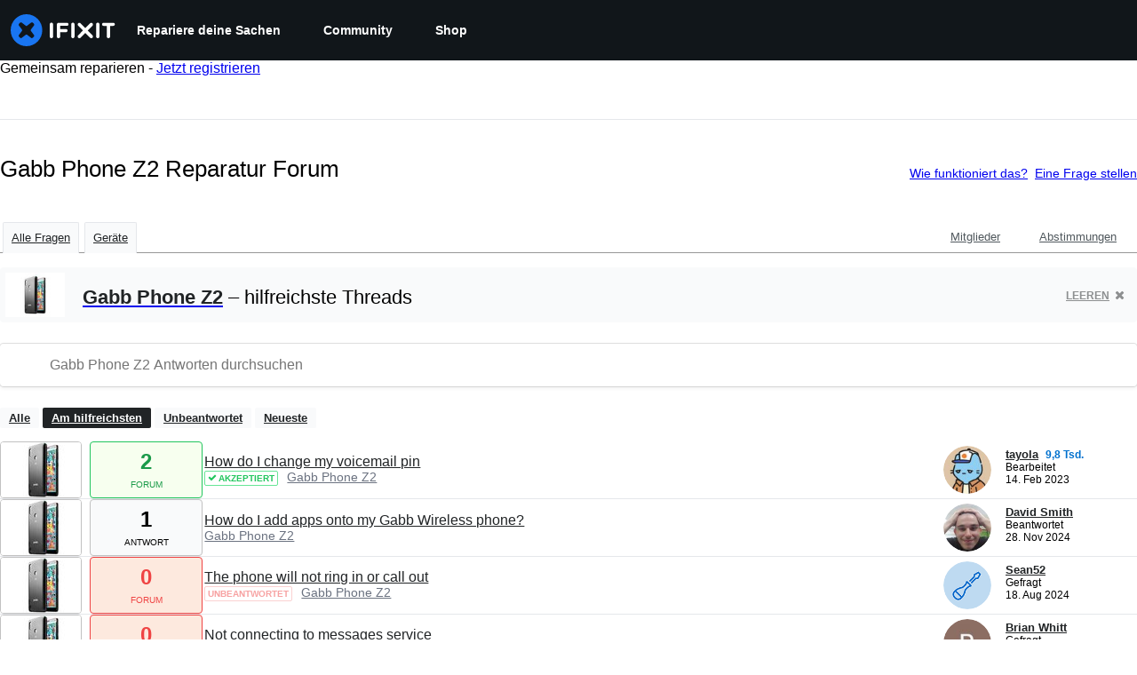

--- FILE ---
content_type: application/javascript
request_url: https://assets.cdn.ifixit.com/Assets/scripts/6957.b2dd24c81207ba25dd70.js
body_size: 30277
content:
try{let e="undefined"!=typeof window?window:"undefined"!=typeof global?global:"undefined"!=typeof globalThis?globalThis:"undefined"!=typeof self?self:{},t=(new e.Error).stack;t&&(e._sentryDebugIds=e._sentryDebugIds||{},e._sentryDebugIds[t]="79da6469-0447-42a4-9eff-9d4a3cf8651f",e._sentryDebugIdIdentifier="sentry-dbid-79da6469-0447-42a4-9eff-9d4a3cf8651f")}catch(e){}{let e="undefined"!=typeof window?window:"undefined"!=typeof global?global:"undefined"!=typeof globalThis?globalThis:"undefined"!=typeof self?self:{};e._sentryModuleMetadata=e._sentryModuleMetadata||{},e._sentryModuleMetadata[(new e.Error).stack]=Object.assign({},e._sentryModuleMetadata[(new e.Error).stack],{"_sentryBundlerPluginAppKey:ifixitFirstParty":!0})}("undefined"!=typeof window?window:"undefined"!=typeof global?global:"undefined"!=typeof globalThis?globalThis:"undefined"!=typeof self?self:{}).SENTRY_RELEASE={id:"1529a87170d38121319cc2a5850dc73bfca7bcc0"},(globalThis.webpackChunkcarpenter_frontend=globalThis.webpackChunkcarpenter_frontend||[]).push([[6957,7664],{89888:()=>{listenGlobal("cart.addcomplete",(function(){try{const e=document.querySelector("[data-testid=cart-drawer-open]");if(e){const t=new Event("click",{bubbles:!0});e.dispatchEvent(t)}else console.warn("Cart drawer toggle element not found")}catch(e){console.error("Error opening cart drawer:",e)}}))},59460:(e,t,n)=>{"use strict";n.d(t,{A:()=>p});var s=n(92232),r=n(80529),i=n(34126),o=n(34919),a=n(87571),c=n(88668),l=n(37145),u=n(18694),h=n(210),d=n(45055);async function p(){if(document.querySelector('[data-id="devicePickerComponent"]'))return;const e=document.createElement("div");document.body.append(e);const t=(0,r.createRoot)(e),n=new a.H(o.y);t.render((0,c.initializeReactQuery)((0,s.jsx)(l.A,{children:(0,s.jsx)(u.iX,{growthbook:await(0,d.N)(),children:(0,s.jsx)(n,{defaultIsOpen:!0,onSelect:e=>window.location.href=e.url,algoliaConfig:{searchClient:(0,h.cb)(),indexPrefix:App.algoliaConfig.indexPrefix},oniFixit:"ifixit"===App.which,langid:App.lang,storeLocale:App.userPreferredStoreLocale,treeNavigationProps:"showAreaButtons",analyticsKey:"Navigator"})})})))}new i.G({keys:{"C-k":p,"M-k":p}})},34126:(e,t,n)=>{"use strict";n.d(t,{G:()=>s,i:()=>r});var s=new Class({Implements:[Options,Events],options:{keys:{},eventSource:document,eventFilter:null},keys:{},initialize:function(e){this.setOptions(e),this.addKeys(this.options.keys),this.options.eventFilter||(this.options.eventFilter=this.filterInputs),this.options.eventSource.addEvent("keydown",this.handleKeyup.bind(this))},handleKeyup:function(e){if(this.options.eventFilter(e)){let t=this.getKeyFromEvent(e);this.checkAndDispatch(t,e)}},addKeys:function(e){Hash.each(e,this.addKey,this)},addKey:function(e,t){let n=t.split("-"),s=n.pop(),r=n.sort().join("").toUpperCase()+s;this.keys[r]=e},getKeyFromEvent:function(e){let t=[];return["alt","control","meta","shift"].forEach((n=>{e[n]&&t.push(n.charAt(0).toUpperCase())})),t.join("")+e.key},checkAndDispatch:function(e,t){e in this.keys&&(this.keys[e](t),t.stop())},filterInputs:function(e){return!["INPUT","TEXTAREA"].contains(e.target.tagName)&&!e.target.classList.contains("ProseMirror")}}),r=new Class({Implements:[Events,Options],options:{prevKey:"k",topKey:"S-k",nextKey:"j",bottomKey:"S-j",eventSource:document,scrollContainer:window,eventFilter:null,items:[],scrollContext:8,scrollEase:300},items:[],currentPosition:0,initialize:function(e){this.setOptions(e);let t={};t[this.options.prevKey]=this.handlePrev.bind(this),t[this.options.topKey]=this.handleTop.bind(this),t[this.options.nextKey]=this.handleNext.bind(this),t[this.options.bottomKey]=this.handleBottom.bind(this),this.keymapper=new s({keys:t,eventSource:this.options.eventSource,eventFilter:this.options.eventFilter}),this.handleScroll=this.handleScroll.bind(this),this.setUpdateOnScroll(!0),this.addItems(this.options.items),this.currentPosition=this.calculatePosition()},handlePrev:function(){let e=Math.max(0,this.currentPosition-1);e!=this.currentPosition&&(this.currentPosition=e,this.jumpToPosition(e))},handleTop:function(){0!=this.currentPosition&&(this.currentPosition=0,this.jumpToPosition(0))},handleNext:function(){let e=Math.min(this.items.length-1,this.currentPosition+1);e!=this.currentPosition&&(this.currentPosition=e,this.jumpToPosition(e))},handleBottom:function(){let e=this.items.length-1;e!=this.currentPosition&&(this.currentPosition=e,this.jumpToPosition(e))},handleScroll:function(){this.setUpdateOnScroll(!1);let e=this.options.scrollContainer.getScroll().y;var t=function(){let n,s=this.options.scrollContainer.getScroll().y;s==e?(this.setUpdateOnScroll(!0),n=this.calculatePosition(),n!=this.currentPosition&&(this.currentPosition=n,this.fireEvent("setposition",[this.items[this.currentPosition].el,this.currentPosition]))):(e=s,window.setTimeout(t,this.options.scrollEase))}.bind(this);window.setTimeout(t,this.options.scrollEase)},jumpToPosition:function(e){let t=this.items[e].el;this.setUpdateOnScroll(!1),this.fireEvent("beforejump",t),t.jumpTo({offset:this.options.scrollContext}),this.setUpdateOnScroll(this.items.length>0)},addItems:function(e){this.items=this.items.concat(e.map((function(e){let t=this.options.scrollContainer==window?void 0:this.options.scrollContainer;return{el:e,top:e.getCoordinates(t).top}}),this))},calculatePosition:function(){let e,t,n=this.options.scrollContainer.getScroll().y;for(e=0;e<this.items.length;e++)if(t=this.items[e],t.top>n)return e;return e-1},setUpdateOnScroll:function(e){let t=e?"addEvent":"removeEvent";this.options.scrollContainer[t]("scroll",this.handleScroll)}})},8258:(e,t,n)=>{"use strict";var s=n(97857),r=n(96313);let i=$("rtNotificationsToggle"),o=$("rtNotificationsContainer"),a=$("notificationsDropdown"),c=$("unreadCount"),l=$("notify-bell"),u=$("mark-all-read"),h=$("notificationHistory"),d=$("historyCount"),p=0,f=document.title;function m(){return Number.parseInt(c&&c.get("text"),10)}function g(e){e<0&&(e=0),c.toggleClass("active",e>0),c.set("text",e),when(l,(t=>{t.toggleClass("read",0===e),t.toggleClass("fa-bell-o",0===e),t.toggleClass("unread",0!==e),t.toggleClass("fa-bell",0!==e)})),when(d,(t=>{t.set("text",e),t.toggleClass("hidden",0===e)}))}function y(e){e.preventDefault()}function v(e,t){e.toggleClass("read",t).toggleClass("unread",!t)}function b(e){let t=this.get("data-notificationid"),n=this.getChildren("a > i[.notification-icon]")[0];n.hasClass("read")||(this.getChildren("a")[0].get("href")&&this.set("data-leaving-page","data-leaving-page"),new Request.API_2_0("notifications?ids="+t,{method:"GET",onSuccess:function(e){if(n.hasClass("unread")){v(n,!0);let e=n.getParent("li");e.hasClass("unread")&&v(e,!0),when(a,(e=>{k([t])}))}else when(h,(e=>{let n=e.getChildren('ul > li[data-notificationid="'+t+'"]')[0];if(n){let e=n.getChildren("a > i[.notification-icon]")[0];v(e,!0);let t=e.getParent("li");t.hasClass("unread")&&v(t,!0)}}))}.bind(this)}).send())}function x(){new Request.API_2_0("notifications/all",{method:"DELETE",onSuccess:function(e){k()}.bind(this)}).send()}function w(e){return e&&null===e.get("data-leaving-page")}function k(e){if(void 0===e)r.Y.toggleHeaderDropdown(o,!1),g(0),when(a,(e=>{e.getElements("li[data-notificationid]").filter(w).each((e=>{e.destroy()}))})),when(h,(e=>{e.getChildren("ul > li[data-notificationid] > a > i[.notification-icon]").each((e=>{v(e,!0);let t=e.getParent("li");t.hasClass("unread")&&v(t,!0)}))}));else{let t=m();e.forEach((e=>{let n=a.getChildren('li[data-notificationid="'+e+'"]')[0];document.title=f,w(n)&&n.destroy(),when(h,(t=>{let n=t.querySelector('[data-notificationid="'+e+'"]');if(n){let e=n.getElement(".notification-icon");e&&(e.addClass("read"),e.removeClass("unread"))}})),t--})),0==t&&r.Y.toggleHeaderDropdown(o,!1),g(t)}}when(u,(e=>{e.addEvent("click",x)})),when(i,(e=>{if(r.Y.setupHeaderDropdown(i,o,{unlock:function(){return m()>0}}),a.addEvent("click:relay(li[data-notificationid] .notification-dismiss)",y),window.addEvent("click:relay(li[data-notificationid])",b),App.realtimeEnabled&&void 0!==App.socketioRoom){let e=(0,s.io)(App.realtimeHost,{transports:["websocket","polling"]});e.on("connect",(()=>{e.emit("subscribe",{room:App.socketioRoom})})),e.on("notification",(e=>{switch(e.event){case"notification":g(m()+1),e.contextid===App.contextid&&e.context===App.context&&(document.title="("+ ++p+") "+f),a.appendHTML(e.html,"top");break;case"markRead":k(e.notificationSigs);break;case"markAllRead":k()}}))}}))},6691:(e,t,n)=>{"use strict";n.d(t,{a:()=>u});var s=n(48575);let r={};function i(){let e=l();if(!e)return;let t=e.getParent().getSize().x/304;t=Math.min(1,Math.max(.7,t)),e.setStyles({transform:"scale("+t+")"})}let o,a,c=null;function l(){return $E(".g-recaptcha")}onDomReady((()=>{window.addEvent("resize",i),s.a.addEvent("onLoginUnload",(()=>{o=!1}))}));const u={executeInvisible:function(e,t,n){if(!e)return Promise.resolve();if(!t)throw"sitekey is "+t;if(!n)throw"area is "+n;return(c||(c=new Promise((e=>{window.recaptchaOnload=function(){e()},$E("head").append(new Element("script",{src:"https://www.google.com/recaptcha/api.js?onload=recaptchaOnload&render=explicit"}))})))).then((()=>new Promise((s=>{if(a=s,void 0===r[n]){const s={sitekey:t,size:"invisible",callback:e=>a(e)};r[n]=grecaptcha.render(e,s,!1)}else grecaptcha.reset(r[n]);grecaptcha.execute(r[n])}))))},container:l}},210:(e,t,n)=>{"use strict";n.d(t,{FJ:()=>h,JW:()=>u,cb:()=>i,qI:()=>o});var s=n(92749),r=n.n(s);function i(){return App.algoliaConfig?.appId?r()(App.algoliaConfig.appId,App.algoliaConfig.apiKey):null}const o=App.algoliaConfig?.apiKey||"",a=App.algoliaConfig?.indexNamesByObjectType||{},c={searchpage:"pages",item:"item",wp_searchable_posts:"news"},l=e=>c[e]||e;function u(){const e=App.algoliaConfig?.defaultDoctypes||[],t=Object.entries(a).map((([e,t])=>[l(e),t])).filter((([t])=>e.includes(t)));return n=Object.fromEntries(t),Object.fromEntries(Object.entries(n).map((([e,t])=>[e,[t[0]]])));var n}function h(){const e=App?.userPreferredStoreCode||"";return App?.priceTiers[e]?.test(/pro/i)||!1}},18388:(e,t,n)=>{"use strict";n.d(t,{A:()=>u});var s=n(92232),r=n(20660),i=n(16266),o=n(192),a=n(48684),c=n(34126),l=n(210);const u=({isOnCart:e=!1,inputClassName:t,inputProps:n})=>{const u=e?(0,i._js)("Search by device or model #"):(0,i._js)("Search"),h=(0,l.cb)(),d=(0,l.JW)(),p=(0,r.useRef)(null);(0,r.useEffect)((()=>{p.current||(p.current=new c.G({keys:{"/":()=>{const e=document.querySelector(".instant-search-input");e&&e.focus()}}}))}),[]);const f={...n,className:(0,a.cn)("rounded-full",t,n?.className)};return(0,s.jsx)(o.G,{searchClient:h,apiKey:l.qI,indices:d,isProUser:(0,l.FJ)(),placeholder:u,currency:App.userPreferredStoreCurrency,localeCode:App.userPreferredStoreLocale,storeCode:App.userPreferredStoreCode,className:"flex-grow",shortcutKey:"/",inputProps:f,popoverProps:{sideOffset:20}})}},63723:(e,t,n)=>{"use strict";n.d(t,{Ay:()=>p,FO:()=>h,LF:()=>d});var s=n(16266),r=n(17319),i=n(6691),o=n(92899),a=n(49730),c=n(87148);function l(e,t,n){return t in e?Object.defineProperty(e,t,{value:n,enumerable:!0,configurable:!0,writable:!0}):e[t]=n,e}class u{_getEl(){return this.el}_getIconEl(){const e="newsletterIcon";let t=this.el.querySelector(`.${e}`);return t?this.el:(t=document.createElement("span"),this.el.append(t),t.addClass(e),t)}_getTextEl(){return this.el.querySelector("p")}_getEmailEl(){const e=this._getForm();return e?e.querySelector("input"):null}_getForm(){return this.el.querySelector("form")}_getViewLinkEls(){return null}_getEmailSuccessIcon(){return""}_getEmailSuccessText(){return(0,s._js)("You are a dashing and intelligent person. We look forward to getting to know you.")}_getEmailDefaultText(){return(0,s._js)("Learn something new every week:")}_getEmailErrorIcon(){return""}_getEmailErrorText(){return(0,s._js)("Invalid Email")}_getGenericErrorText(){return(0,s._js)("An Unknown Error Occurred. Please try again.")}_getRecaptchaKey(){return App.recaptchaToken}_getRecaptchaPlaceholder(){const e="newsletter-recaptcha",t=this._getEmailEl();let n=t?.querySelector(`.${e}`);return n||(n=document.createElement("div"),n.addClass(e),t?.append(n),n)}_signup(){return this._getRecaptchaPromise().then((e=>{const t=this._getEmailEl();return new Request.AjaxIO("subscribe",{onSuccess:this._signupSuccess.bind(this)}).send(t?.value||"",e)}))}_signupWithLoading(){const e=this._signup();return LoadingIndicator.withPromise(e,{pendingMessage:(0,s._js)("Signing you up"),successMessage:(0,s._js)("Signed up!"),failureMessage:(0,s._js)("Something went wrong.")}),e}_getRecaptchaPromise(){return i.a.executeInvisible(this._getRecaptchaPlaceholder(),this._getRecaptchaKey(),"newsletter")}_signupSuccess(e){"success"===("object"==typeof e?e.result:e)?this._setSuccess():this._setError()}_setDefault(){this.el.removeClass("error"),this.el.removeClass("success"),this._getIconEl().removeClass(this._getEmailSuccessIcon()),this._getTextEl()?.set("text",this._getEmailDefaultText()),this._getViewLinkEls()?.forEach((e=>e.set("text",(0,s._js)("Let me read it first!"))))}_setSuccess(){(0,o._E)(!0);let e="Footer";"newsletter-sub-box"===this.el.getAttribute("id")&&(e="Newsletter page"),this._successStyle(),this._successAnalytics(e)}_successStyle(){}_successAnalytics(e){(0,a.Ay)({eventCategory:"Newsletter",eventAction:`Newsletter - Form - ${e} - Submit`}),fbq("track","CompleteRegistration",{content_name:"Newsletter"})}_setError(){this.el.addClass("error"),this._getIconEl().addClass(this._getEmailErrorIcon()),this._getTextEl()?.set("text",this._getEmailErrorText())}_validate(){const e=this._getEmailEl(),t=r.OH.email(e?.value);return t||this._setError(),t}_onSubmit(e){e.stopPropagation(),e.preventDefault(),this._setDefault(),this._validate()&&this._signupWithLoading()}constructor(e){if(l(this,"el",void 0),!e)return;this.el=e;const t=this._getForm();t&&t.addEventListener("submit",this._onSubmit.bind(this)),(0,o.no)((e=>{e?this._successStyle():this._setDefault()}))}}class h extends u{_getRecaptchaPlaceholder(){const e="newsletter-recaptcha";let t=this.hiddenForm.querySelector(`.${e}`);return t||(t=document.createElement("div"),t.addClass(e),this.hiddenForm.append(t),t)}_successAnalytics(){(0,a.Ay)({eventCategory:"Newsletter",eventAction:`Newsletter - Form - ${this.slug} - Submit`}),fbq("track","CompleteRegistration",{content_name:"Newsletter"})}_getViewLinkEls(){return(0,c.i)(".subscribe-form .form-footer-text .link-text")}_successStyle(){this.el.removeClass("error"),this.el.addClass("success"),this._getIconEl().addClass(this._getEmailSuccessIcon()),this._getTextEl()?.set("text",this._getEmailSuccessText()),this._getForm()?.hide(),this._getViewLinkEls()?.forEach((e=>e.set("text","Let me read it!")))}constructor(e,t){super(null),l(this,"hiddenForm",void 0),l(this,"slug",void 0),this.slug=t;const n=document.createElement("form"),s=document.createElement("input");if(this.hiddenForm=n,n.style.display="none",n.append(s),document.body.append(n),e){this.el=e;const t=this._getForm();t?.addEventListener("submit",(e=>{e.stopPropagation(),e.preventDefault();const t=this._getEmailEl();s.value=t?.value||"",n.addEventListener("submit",this._onSubmit.bind(this)),n.dispatchEvent(new Event("submit",{cancelable:!0}))})),(0,o.no)((e=>{e?this._successStyle():this._setDefault()}))}}}class d extends u{_setDefault(){}constructor(e){super(e)}}const p=u},87148:(e,t,n)=>{"use strict";n.d(t,{i:()=>a});const s="customElements"in window,r="attachShadow"in document.documentElement,i=s&&r;class o extends HTMLElement{queryAll(e){return this.theShadowRoot.querySelectorAll(e)}constructor(){var e,t;super(),t=void 0,(e="theShadowRoot")in this?Object.defineProperty(this,e,{value:t,enumerable:!0,configurable:!0,writable:!0}):this[e]=t,this.querySelectorAll("[data-no-shadow]").forEach((e=>{this.parentNode.append(e)})),this.theShadowRoot=this.attachShadow({mode:"open"}),Array.from(this.children).forEach((e=>{this.theShadowRoot.append(e)}))}}i&&(customElements.get("shadow-wrapper")||customElements.define("shadow-wrapper",o));const a=e=>{const t=Array.from(document.querySelectorAll(e));if(!i)return t;const n=Array.from(document.querySelectorAll("shadow-wrapper")).reduce(((t,n)=>{const s=n.queryAll(e);return t.push(...Array.from(s)),t}),[]);return t.concat(n)}},34919:(e,t,n)=>{"use strict";n.d(t,{y:()=>m,F:()=>g});var s=n(92232),r=n(20660),i=n(60432),o=n(40748),a=n(6862),c=n(49963),l=n(75936),u=n(82234),h=n(74486),d=n(22091);const p=2,f=(0,r.lazy)((()=>Promise.all([n.e(2355),n.e(6332),n.e(7287),n.e(5543),n.e(5326),n.e(2649),n.e(876),n.e(2990),n.e(7129)]).then(n.bind(n,54354)))),m=({onSelect:e,algoliaConfig:t,oniFixit:n,langid:p,storeLocale:m,devicesInWorkbench:y,initialDevice:v,selectionProps:b,treeNavigationProps:x,showUncategorizedDevices:w,titleInstruction:k,rootDevice:_,ifixitOrigin:C,wikiTextComponent:E,analyticsKey:j,ignoreAncestors:O=[],fullScreen:A=!1,...S})=>{const{isOpen:T,onClose:P}=(0,i.j)(S),N=(0,o.A)({base:!1,sm:!0}),R=g(),D="undefined"==typeof window?"":new URLSearchParams(window.location.search).get("query")||"";return(0,r.useEffect)((()=>{T&&(0,d.jv)({eventCategory:j,eventAction:j+" - Picker - Open",eventName:""})}),[T]),(0,s.jsxs)(a.aF,{isOpen:T,onClose:()=>{(0,d.jv)({eventCategory:j,eventAction:j+" - Picker - Cancel",eventName:""}),P()},scrollBehavior:"inside",isCentered:N,closeOnEsc:!0,closeOnOverlayClick:!0,autoFocus:!1,children:[(0,s.jsx)(c.m,{}),(0,s.jsx)(l.$,{p:0,my:0,height:A?"100vh":{base:"90dvh",sm:"85vh"},maxHeight:A?"100%":"800px",width:"auto",maxWidth:"100%",alignSelf:{base:"flex-end",sm:"auto"},borderRadius:A?"0px":"8px",children:(0,s.jsx)(r.Suspense,{fallback:(0,s.jsx)(u.E,{height:"100%",width:"100%"}),children:(0,s.jsx)(f,{algoliaConfig:t,onSubmit:t=>{t.wikiid&&(0,h.F)(t),e(t)},onCancel:P,oniFixit:n,langid:p,devicesInWorkbench:y,initialDevice:v,selectionProps:b,treeNavigationProps:x,showUncategorizedDevices:w,titleInstruction:k,storeLocale:m,recentDevices:R,rootDevice:_,ifixitOrigin:C,wikiTextComponent:E,analyticsKey:j,ignoreAncestors:O,initialQuery:D,fullScreen:A})})})]})};function g(e=p){return h.Ar.getJson("recentDevices")?.slice(0,e)??[]}},9948:(e,t,n)=>{"use strict";n.d(t,{E:()=>o});var s=n(92232),r=n(48684),i=n(24150);function o({className:e,asChild:t=!1,...n}){const o=t?i.DX:"span";return(0,s.jsx)(o,{"data-slot":"badge",className:(0,r.cn)(e),...n})}},5224:(e,t,n)=>{"use strict";n.d(t,{h:()=>a});var s=n(92232),r=n(48684);function i({name:e,src:t,...n}){const r=`${t}#${e}`;return(0,s.jsx)("svg",{"data-slot":"svg-asset","aria-hidden":"true",focusable:"false",...n,children:(0,s.jsx)("use",{href:r})})}function o({className:e,...t}){return(0,s.jsx)(i,{"data-slot":"icon",className:(0,r.cn)("fill-current",e),...t})}function a({name:e,family:t="classic",style:n="solid",className:r}){const i=`/_next/charge/icons/next/${t}/${n}/${e}.svg?v=2`;return(0,s.jsx)(o,{name:e,src:i,className:r})}},192:(e,t,n)=>{"use strict";n.d(t,{G:()=>E});var s=n(92232),r=n(20660),i=n(48684),o=n(50813);function a({query:e,setQuery:t,clearSearch:n,placeholder:r,inputRef:a,inputProps:u,inputAfter:h,onSubmit:d,popoverLoading:p=!1}){const{className:f,...m}=u||{},g=(0,o.c3)("Search");return(0,s.jsx)("form",{onSubmit:d,className:"w-full",onClick:e=>e.stopPropagation(),children:(0,s.jsxs)("div",{className:"relative flex justify-between w-full",children:[(0,s.jsx)("div",{className:"absolute flex left-0 top-0 bottom-0 w-10 pointer-events-none",children:p?(0,s.jsx)("div",{className:"animate-spin h-4 w-4 border-2 border-gray-500 border-t-transparent rounded-full m-auto"}):(0,s.jsx)(l,{})}),(0,s.jsx)("input",{ref:a,className:(0,i.cn)("instant-search-input w-full px-10 py-2 bg-gray-200 outline-none focus:ring-2 focus:ring-brand-500 border-none !text-[16px]",f),placeholder:r||g("input.placeholder"),value:e,onChange:e=>{t(e.target.value)},"aria-label":g("input.ariaLabel"),spellCheck:"false",autoComplete:"off",...m}),!e&&h,e&&(0,s.jsx)("div",{className:"absolute flex right-0 top-0 bottom-0 w-10",children:(0,s.jsx)("button",{onClick:e=>{e.preventDefault(),e.stopPropagation(),n()},className:"text-gray-500 hover:text-gray-700 focus:outline-none flex","aria-label":g("actions.clear"),type:"button",children:(0,s.jsx)(c,{})})})]})})}function c(){return(0,s.jsx)("div",{className:"size-4 m-auto flex items-center justify-center",children:(0,s.jsx)("svg",{xmlns:"http://www.w3.org/2000/svg",viewBox:"0 0 320 512",className:"w-4 h-4 text-gray-500 hover:text-gray-700","aria-hidden":"true",focusable:"false",children:(0,s.jsx)("path",{fill:"currentColor",d:"M310.6 361.4c12.5 12.5 12.5 32.8 0 45.3s-32.8 12.5-45.3 0L160 301.3l-105.4 105.4c-12.5 12.5-32.8 12.5-45.3 0s-12.5-32.8 0-45.3L114.7 256 9.4 150.6c-12.5-12.5-12.5-32.8 0-45.3s32.8-12.5 45.3 0L160 210.7l105.4-105.4c12.5-12.5 32.8-12.5 45.3 0s12.5 32.8 0 45.3L205.3 256l105.3 105.4z"})})})}function l(){return(0,s.jsx)("div",{className:"size-4 m-auto flex items-center justify-center",children:(0,s.jsxs)("svg",{className:"search-icon w-4 h-4 text-gray-600",fill:"none",stroke:"currentColor",strokeWidth:"2",viewBox:"0 0 24 24","aria-hidden":"true",focusable:"false",children:[(0,s.jsx)("circle",{cx:"11",cy:"11",r:"7",stroke:"currentColor"}),(0,s.jsx)("line",{x1:"16.65",y1:"16.65",x2:"21",y2:"21",stroke:"currentColor",strokeLinecap:"round"})]})})}function u(e){return(0,r.lazy)((()=>n.e(4898).then(n.bind(n,64898)).then((t=>({default:t[e]})))))}const h=u("Popover"),d=u("PopoverTrigger"),p=u("PopoverContent"),f=(0,r.lazy)((()=>Promise.resolve().then(n.bind(n,11166)).then((e=>({default:e.default}))))),m=(0,r.lazy)((()=>Promise.resolve().then(n.bind(n,47302)).then((e=>({default:e.SearchContent}))))),g=async()=>{try{await Promise.all([n.e(4898).then(n.bind(n,64898)),Promise.resolve().then(n.bind(n,11166)),Promise.resolve().then(n.bind(n,47302))])}catch(e){console.warn("Failed to preload search components:",e)}};var y=n(9054),v=n(11166),b=n(47302);const x=(0,i.cn)("p-0 bg-white","sm:max-w-[512px] sm:min-w-[500px] z-100 sm:overflow-initial","rounded-none sm:rounded-2xl w-full max-w-[var(--radix-popover-content-available-width)] mx-auto shadow-2xl z-100 overflow-y-auto");function w({children:e,isLoading:t}){return(0,s.jsxs)("div",{className:"relative",children:[e,t&&(0,s.jsx)("div",{className:"absolute inset-0 bg-gray-50/50 flex items-center justify-center transition-all duration-200 ease-in-out z-10 pointer-events-none","data-testid":"loading-overlay",role:"status","aria-live":"polite"})]})}function k({currency:e,localeCode:t,storeCode:n}){const{isSearching:r}=(0,v.useSearchContext)();return(0,s.jsx)(w,{isLoading:r,children:(0,s.jsxs)("div",{className:(0,i.cn)("flex flex-col items-start self-stretch","w-auto","sm:max-h-[min(calc(var(--radix-popover-content-available-height)-42px),648px)]"),children:[(0,s.jsx)("div",{className:(0,i.cn)("content flex flex-col items-start gap-5 self-stretch overflow-y-auto","sm:w-auto","sm:[scrollbar-gutter:auto]","max-w-[100vw]","[scrollbar-gutter:stable_both-edges]"),children:(0,s.jsx)(m,{currency:e,localeCode:t,storeCode:n})}),(0,s.jsx)(b.SeeAllResultsFooter,{})]})})}function _(e,t,n,s){return{...e,onKeyDown:r=>{const i=e?.onKeyDown||null;i&&i(r),"Tab"===r.key?(r.preventDefault(),t.current?.focus()):"Escape"===r.key&&(n.current?.blur(),s())}}}function C({localQuery:e,setIsSearching:t,popoverRef:n,popoverProps:i,currency:o,localeCode:a,storeCode:c,isPopoverOpen:l,setIsPopoverOpen:u}){const{hasSearched:f}=(0,v.useSearchContext)();return function(e,t){const{query:n,setQuery:s,isSearching:i,hasResults:o}=(0,v.useSearchContext)();(0,r.useEffect)((()=>{n!==e&&s(e)}),[e,s,n]),(0,r.useEffect)((()=>{t(i)}),[i,o,e,t])}(e,t),(0,s.jsxs)(h,{open:l&&f,onOpenChange:u,children:[(0,s.jsx)(d,{asChild:!0,children:(0,s.jsx)("div",{className:"absolute w-full"})}),(0,s.jsx)(p,{className:x,align:"center",sideOffset:4,onOpenAutoFocus:e=>e.preventDefault(),"data-testid":"popover-content",ref:n,...i,children:(0,s.jsx)(k,{currency:o,localeCode:a,storeCode:c})})]})}function E({placeholder:e,searchClient:t,apiKey:n,indices:o,inputProps:c,popoverProps:l,inputAfter:u,className:h,currency:d,localeCode:p,storeCode:m,langid:v="en",canPopoverOpen:b=!0,shortcutKey:x,isProUser:w,autoFocus:k=!1}){const E=(0,r.useRef)(null),O=(0,r.useRef)(null),[A,S]=(0,r.useState)(""),[T,P]=(0,r.useState)(!1),[N,R]=(0,r.useState)(!1);(0,r.useEffect)((()=>{k&&E.current&&E.current.focus()}),[k]);const D=function(){const[e,t]=(0,r.useState)(!1);return(0,r.useEffect)((()=>{g().then((()=>{t(!0)}))}),[]),e}(),I=""!==A.trim(),L=T||I&&!D,q=function(e,t){return n=>{n.preventDefault(),t&&(window.location.href=(0,y.U7)({searchStr:e}))}}(A,I),U=()=>S(""),B={..._(c,O,E,U),onFocus:e=>{R(!0),c&&c.onFocus&&c.onFocus(e)},autoFocus:k},F=function(e,t){return function(e,t,n){(0,r.useEffect)((()=>{if(!("function"==typeof e||e&&e.key))return;const s=t.current;if(!s)return;const r=function(e,t,n){return s=>{if(function(){const e=document.activeElement;return!!e&&(function(e){const t=e.tagName;return"INPUT"===t||"TEXTAREA"===t}(e)||(t=e,t.classList?.contains("ProseMirror")||!1));var t}())return;const r="function"==typeof e?e(s):function(e,t){return!!t.key&&e.key.toLowerCase()===t.key.toLowerCase()&&!!t.metaKey===e.metaKey&&!!t.ctrlKey===e.ctrlKey&&!!t.altKey===e.altKey&&!!t.shiftKey===e.shiftKey}(s,e);r&&n(t,s)}}(e,s,n);return document.addEventListener("keydown",r,!0),()=>{document.removeEventListener("keydown",r,!0)}}),[e,t,n])}({key:e},t,((e,t)=>{e.focus(),t.stopPropagation(),t.preventDefault()})),e?(0,s.jsx)(j,{shortcutKey:e}):null}(x,E),K={...l,onPointerDownOutside:e=>{e.preventDefault(),function(e,t){if(!t)return!1;const n=e?.detail?.originalEvent?.target;return!(!n||!t.contains(n))}(e,E.current)?R(!0):(R(!1),l&&l.onPointerDownOutside&&l.onPointerDownOutside(e))},onFocusOutside:e=>{e.preventDefault()}},M=D&&b&&N;return(0,s.jsx)("div",{className:(0,i.cn)("relative flex-grow",h),onClick:e=>e.stopPropagation(),children:(0,s.jsxs)("div",{className:"w-full relative",children:[(0,s.jsx)(a,{query:A,setQuery:S,clearSearch:U,placeholder:e||"",inputRef:E,popoverLoading:L,inputProps:B,inputAfter:u||F,onSubmit:q}),M&&(0,s.jsx)(r.Suspense,{fallback:null,children:(0,s.jsx)(f,{searchOptions:{searchClient:t,apiKey:n,indices:o,langid:v,isProUser:w},children:(0,s.jsx)(C,{localQuery:A,setIsSearching:P,popoverRef:O,popoverProps:K,currency:d,localeCode:p,storeCode:m,isPopoverOpen:N,setIsPopoverOpen:R})})})]})})}function j({shortcutKey:e="/"}){return(0,s.jsx)("div",{className:"absolute right-3 top-1/2 transform -translate-y-1/2 pointer-events-none","data-testid":"shortcut-hint",children:(0,s.jsx)("div",{className:"bg-gray-300 rounded-full px-2.5 py-1 text-xs text-gray-800",children:e})})}},47302:(e,t,n)=>{"use strict";n.r(t),n.d(t,{SearchContent:()=>N,SeeAllResultsFooter:()=>P});var s=n(92232),r=n(48684),i=n(9054);function o({imageUrl:e,imageSubtext:t,title:n,doctype:i}){if(!e)return null;const o=function(e){return"product"===e?"h-16":"h-12"}(i);return(0,s.jsxs)("div",{className:"flex flex-col items-center",children:[(0,s.jsx)("div",{className:(0,r.cn)("flex justify-center items-center gap-2.5 w-16",o,"rounded-xl border border-gray-200 bg-white overflow-hidden"),children:(0,s.jsx)("img",{src:e,alt:n||"",className:"w-full !h-full object-cover"})}),t&&(0,s.jsx)("span",{className:"mt-1 text-xs text-gray-600 text-center w-16 truncate",children:t})]})}var a=n(59524),c=n(20660);function l({attribute:e,hit:t,isSnippet:n=!1,className:i}){const o=n?"_snippetResult":"_highlightResult",a=t[o]?.[e];if(!a){const n=e in t?t[e]:"";return(0,s.jsx)("span",{className:i,children:n})}const l=a.value||"",u=[];let h,d=0;const p=/<em>(.*?)<\/em>/g;for(;null!==(h=p.exec(l));){const e=h.index,t=p.lastIndex;e>d&&u.push({isHighlighted:!1,value:l.substring(d,e)});const n=h[1];u.push({isHighlighted:!0,value:n}),d=t}return d<l.length&&u.push({isHighlighted:!1,value:l.substring(d)}),0===u.length&&l&&u.push({isHighlighted:!1,value:l}),(0,s.jsx)("span",{className:(0,r.cn)("break-all line-clamp-1 sm:line-clamp-5",i),children:u.map(((e,t)=>e.isHighlighted?(0,s.jsx)("span",{className:"bg-[#fef9c3]",children:e.value},t):(0,s.jsx)(c.Fragment,{children:e.value},t)))})}var u=n(50813),h=n(78940),d=n(5224),p=n(9948);function f({hit:e}){return(0,s.jsxs)("div",{className:"flex flex-col items-start gap-0.5 self-stretch",children:[(0,s.jsx)("div",{className:"self-stretch text-gray-900 font-medium text-sm",children:(0,s.jsx)(l,{attribute:"post_title",hit:e})}),e.post_date&&(0,s.jsx)("div",{className:"text-gray-600 text-xs",children:(t=e.post_date,t?new Date(1e3*t).toLocaleDateString():"")}),e.content&&(0,s.jsx)("div",{className:"text-gray-800 text-sm mt-1",children:(0,s.jsx)(l,{attribute:"content",hit:e,isSnippet:!0})})]});var t}function m({hit:e}){const t=function(e){return!(!e.flags||!e.flags.includes("GUIDE_STARRED"))}(e),n=(0,u.c3)("Search.cards");return(0,s.jsxs)("div",{className:"flex flex-col items-start gap-0.5 self-stretch",children:[(0,s.jsxs)("div",{className:"flex justify-between w-full items-start",children:[(0,s.jsx)("div",{className:"text-gray-900 font-medium text-sm",children:(0,s.jsx)(l,{attribute:"title",hit:e})}),t&&(0,s.jsx)(p.E,{className:"badge-brand badge-md",children:n("featured")})]}),e.content&&(0,s.jsx)("div",{className:"text-gray-800 text-sm mt-1",children:(0,s.jsx)(l,{attribute:"content",hit:e,isSnippet:!0})})]})}function g({hit:e}){const t=!0===e.accepted,n=(0,u.c3)("Search.cards");return(0,s.jsxs)("div",{className:"flex flex-col items-start gap-0.5 self-stretch",children:[(0,s.jsxs)("div",{className:"flex justify-between w-full items-start",children:[(0,s.jsx)("div",{className:"text-gray-900 font-medium text-sm",children:(0,s.jsx)(l,{attribute:"title",hit:e})}),t&&(0,s.jsx)(p.E,{className:"badge-green badge-md",children:n("accepted")}),Boolean(e.is_discussion)&&(0,s.jsx)(p.E,{className:"badge-brand badge-md",children:n("discussion")})]}),e.description&&(0,s.jsx)("div",{className:"text-gray-800 text-sm",children:(0,s.jsx)(l,{attribute:"description",hit:e,isSnippet:!0})})]})}function y({hit:e,currency:t,localeCode:n,storeCode:r}){const{priceTier:i,isProUser:o}=(0,a.bL)({storeCode:r}),{formattedPrice:c,isDiscounted:f,formattedOriginalPrice:m,discountPercent:g,isRange:y}=(0,h.Y)(e,i,t,n),v=(0,u.c3)("components.badges.DiscountBadge");return(0,s.jsxs)("div",{className:"flex grow w-full",children:[(0,s.jsxs)("div",{className:"flex flex-col items-start gap-0.5 self-stretch",children:[(0,s.jsx)("div",{className:"flex items-center gap-2 self-stretch text-gray-900 font-medium text-sm",children:(0,s.jsx)(l,{attribute:"title",hit:e})}),(0,s.jsxs)("div",{className:"flex gap-2 items-center",children:[f&&o&&(0,s.jsx)(d.h,{name:"rectangle-pro",className:"text-amber-500 size-7"}),c&&(0,s.jsx)("div",{className:"text-gray-800 text-sm leading-base",children:c}),f&&!y&&(0,s.jsx)("div",{className:"text-gray-500 text-sm line-through",children:m})]})]}),(0,s.jsxs)("div",{className:"flex gap-2 justify-end flex-grow items-start",children:[g>0&&(0,s.jsx)(p.E,{className:"badge-md "+(o?"badge-amber":"badge-red"),children:v("label",{percentage:g})}),1===e.is_pro&&(0,s.jsx)(p.E,{className:"badge-amber badge-md",children:"Pro Only"})]})]})}function v({hit:e}){return(0,s.jsx)("div",{className:"flex flex-col items-start gap-0.5 self-stretch text-gray-900 font-medium text-sm",children:(0,s.jsx)(l,{attribute:"title",hit:e})})}function b({hit:e}){return(0,s.jsxs)("div",{className:"flex flex-col items-start gap-0.5 self-stretch",children:[(0,s.jsx)("div",{className:"self-stretch text-gray-900 font-medium text-sm",children:(0,s.jsx)(l,{attribute:"title",hit:e})}),e.description&&(0,s.jsx)("div",{className:"text-gray-800 text-sm",children:(0,s.jsx)(l,{attribute:"description",hit:e,isSnippet:!0})})]})}function x({hit:e,currency:t,localeCode:n,storeCode:r}){switch(e.doctype){case"product":return(0,s.jsx)(y,{hit:e,currency:t,localeCode:n,storeCode:r});case"topic":return(0,s.jsx)(v,{hit:e});case"news":return(0,s.jsx)(f,{hit:e});case"guide":return(0,s.jsx)(m,{hit:e});case"post":return(0,s.jsx)(g,{hit:e});default:return(0,s.jsx)(b,{hit:e})}}var w=n(77568),k=n(22091),_=n(35477);function C({hit:e,currency:t,localeCode:n,storeCode:r,position:a}){const c=e.url||e.permalink||"",l=(0,i.VG)(e),u=(0,i.Fe)(e),h=e.doctype,d=(0,i.LK)(e);return(0,s.jsxs)("a",{href:c,onClick:()=>{(0,w.eR)((()=>{(0,k.jv)({eventCategory:"Instant Search",eventAction:`Click Result - ${h}`,eventName:c}),(0,_.Ay)("clickedObjectIDsAfterSearch",{eventName:"Hit Clicked",index:e._index,objectIDs:[e.objectID],queryID:e._queryID,positions:[a+1]})}))},className:"flex items-center gap-2 sm:gap-3 p-1 sm:py-2 sm:px-4 w-full !no-underline !hover:no-underline",children:[(0,s.jsx)("div",{className:"flex flex-col items-start gap-2.5 w-16",children:(0,s.jsx)(o,{imageUrl:l,title:d,doctype:h,imageSubtext:u})}),(0,s.jsx)("div",{className:"flex items-center gap-3 grow",children:(0,s.jsx)("div",{className:"flex flex-col justify-center items-start gap-1.5 grow",children:(0,s.jsx)(x,{hit:e,currency:t,localeCode:n,storeCode:r})})})]})}function E({query:e,doctype:t,totalHits:n,localeCode:r}){const o=(0,u.c3)("Search.actions"),a=Intl.NumberFormat(r,{notation:"compact"}).format(n);return(0,s.jsx)("a",{href:(0,i.U7)({searchStr:e,doctype:t}),className:"text-[#0071ce] text-sm font-[510] flex items-center hover:text-brand-700",children:o("seeAllNumber",{number:a})})}function j({title:e,query:t,doctype:n,totalHits:r,localeCode:i}){return(0,s.jsxs)("div",{className:"flex justify-between items-center w-full mt-2.5 sm:mt-5 mb-2 sm:mb-3 px-4",children:[(0,s.jsx)("div",{className:"text-[#11161a] text-md font-[590]",children:e}),(0,s.jsx)(E,{query:t,doctype:n,totalHits:r,localeCode:i})]})}function O({hits:e,currency:t,localeCode:n,storeCode:r}){return(0,s.jsx)("div",{className:"flex flex-col items-start self-stretch",children:e.map(((e,i)=>(0,s.jsx)(C,{hit:e,currency:t,localeCode:n,storeCode:r,position:i},e.objectID||i)))})}function A({doctype:e,hits:t,totalHits:n,query:i,className:o,currency:a,localeCode:c,storeCode:l}){const h=function(e){const t=(0,u.c3)("Search.sections");switch(e){case"product":return t("product");case"topic":return t("topic");case"guide":return t("guide");case"wiki":return t("wiki");case"post":return t("post");case"document":return t("document");case"news":return t("news");case"pages":return t("searchpage");default:return e}}(e);return 0===t.length?null:(0,s.jsxs)("div",{className:(0,r.cn)("flex flex-col items-start self-stretch",o),children:[(0,s.jsx)(j,{title:h,query:i,doctype:e,totalHits:n,localeCode:c}),(0,s.jsx)(O,{hits:t,currency:a,localeCode:c,storeCode:l})]})}var S=n(11166);function T({results:e,totalHits:t,query:n,currency:r,localeCode:i,storeCode:o}){const a=Object.keys(e);return(0,s.jsxs)("div",{className:"pb-2 sm:pb-4",children:[a.map((a=>e[a]?.length>0&&(0,s.jsx)(A,{doctype:a,hits:e[a],totalHits:t[a]||e[a].length,query:n,currency:r,localeCode:i,storeCode:o},a))),(0,s.jsx)("div",{className:"sticky bottom-0 h-6 -mt-6 bg-gradient-to-t from-white to-transparent"})]})}function P(){const{query:e,hasResults:t}=(0,S.useSearchContext)(),n=(0,u.c3)("Search.actions");return t?(0,s.jsx)("div",{className:"sticky bottom-0 bg-white px-4 pb-5 self-stretch",children:(0,s.jsx)("a",{href:(0,i.U7)({searchStr:e}),className:"flex justify-center items-center gap-2 self-stretch py-2 px-4 h-9 rounded-xl bg-brand-500 !text-white text-center text-sm font-[510] w-full hover:bg-brand-600 !no-underline !hover:no-underline",children:n("seeAllResults")})}):null}function N({currency:e,localeCode:t,storeCode:n}){const{hasResults:r,results:i,totalHits:o,query:a,hasSearched:c}=(0,S.useSearchContext)();return r?(0,s.jsx)(T,{results:i,totalHits:o,query:a,currency:e,localeCode:t,storeCode:n}):c?(0,s.jsx)(R,{query:a}):null}function R({query:e}){const t=(0,u.c3)("Search.status");return(0,s.jsx)("p",{className:"w-full text-center py-4","data-testid":"no-search-results",children:t("noResults",{query:e})})}},11166:(e,t,n)=>{"use strict";n.r(t),n.d(t,{default:()=>d,useSearchContext:()=>h});var s=n(92232),r=n(20660),i=n(35477),o=n(47038),a=n(98646),c=n(77568);function l(e,t,n){const s={},r={};c.VR.forEach((e=>{s[e]=[],r[e]=0})),e(s),t(r),n(!1)}const u=(0,r.createContext)(null);function h(){const e=(0,r.useContext)(u);if(null===e)throw new o.Uj("useSearchContext must be used within a SearchProvider");return e}const d=function({searchOptions:e,children:t}){const{searchClient:n,apiKey:o}=e;(0,r.useEffect)((()=>{n&&(0,i.Ay)("init",{appId:n.appId,apiKey:o})}),[n,o]);const h=function({searchClient:e,indices:t,isProUser:n,langid:s="en"}){const[i,o]=(0,r.useState)(""),[u,h]=(0,r.useState)(!1),[d,p]=(0,r.useState)({}),[f,m]=(0,r.useState)({}),[g,y]=(0,r.useState)(!1),v=(0,r.useRef)(null);(0,r.useEffect)((()=>(v.current&&clearTimeout(v.current),i.trim()?v.current=setTimeout((async()=>{if(!i.trim()||!e)return l(p,m,h),void y(!1);h(!0);try{const{searchResults:r,hitCounts:o}=await async function(e,t,n,s,r){const{requestsByDoctype:i,requests:o}=function(e,t,n,s){const r=[],i={};for(const o of Object.entries(e)){const[e,a]=o;if(!a||0===a.length)continue;const l=(0,c.DB)({doctype:e,isProUser:n,langid:s}),u=(0,c.zX)(e);for(const n of a)i[`${e}_${r.length}`]={doctype:e,indexName:n},r.push({indexName:n,query:t,params:{hitsPerPage:3,snippetEllipsisText:"...",...l?{filters:l}:{},...u}})}return{requestsByDoctype:i,requests:r}}(n,e,s,r);try{return function(e,t){const n={},s=function(e){const t={};return e.forEach((e=>{t[e]=[]})),t}(c.ZC),r=Object.keys(t);return e.forEach(((e,i)=>{const o=r[i];if(!o)return;const{doctype:a,indexName:c}=t[o],{hits:l,nbHits:u}=e;l.length>0&&(l.forEach((t=>{var n;(n=t).doctype||(n.doctype=a),t._queryID=e.queryID,t._index=c})),s[a]=[...s[a]||[],...l],n[a]=(n[a]||0)+u)})),{searchResults:s,hitCounts:n}}(await(0,a.h)(t,o),i)}catch(e){console.error("Search operation failed:",e);const t={},n={};return c.VR.forEach((e=>{t[e]=[],n[e]=0})),{searchResults:t,hitCounts:n}}}(i,e,t,n,s);p(r),m(o),y(!0)}catch(e){console.error("Search error:",e)}finally{h(!1)}}),150):(l(p,m,h),y(!1)),()=>{v.current&&clearTimeout(v.current)})),[i,e,t,s,n]);const b=Object.values(d).some((e=>e.length>0));return{query:i,setQuery:o,isSearching:u,results:d,totalHits:f,hasResults:b,hasSearched:g}}(e);return(0,s.jsx)(u.Provider,{value:h,children:t})}},9054:(e,t,n)=>{"use strict";function s(e){return"news"===e.doctype}function r(e){return"post"===e.doctype}function i(e){if(s(e)){const t=Object.entries(e.images)[0];return t?.[1]?.url}return function(e){return"guide"===e.doctype}(e)?e.image_url||e.image:r(e)?e.author.avatar_url:e.image_url||e.image}function o(e){if(r(e))return e.author.username}function a(e){return s(e)?e.post_title||"":e.title||""}function c({searchStr:e,doctype:t}){const n=new URL("/Search",window.location.origin);return e&&n.searchParams.set("query",e),t&&n.searchParams.set("doctype",t),n.toString()}n.d(t,{Fe:()=>o,VG:()=>i,U7:()=>c,LK:()=>a}),n(98646)},78940:(e,t,n)=>{"use strict";n.d(t,{Y:()=>i});var s=n(77568);function r(e){return e/100}function i(e,t,n,i){const o=function(e,t){return e.price_tiers&&t&&e.price_tiers[t]?e.price_tiers[t]:null}(e,t),a=function(e){return void 0===e.group_min_price||void 0===e.group_max_price?null:{min:r(e.group_min_price),max:r(e.group_max_price)}}(e),c={price_float:e.price_float,compare_at_price:e.compare_at_price,currency:n,localeCodeOrUrlPrefix:i};return function({price_float:e,price_range:t,compare_at_price:n,currency:r,localeCodeOrUrlPrefix:i}){const o=n??e,a=Math.min(t?.tierPricing?.default_variant_price??Number.POSITIVE_INFINITY,e),c=function(e,t){return e>t}(o,a),l=function(e,t){return Math.round((e-t)/e*100)}(o,a);if(t){const{tierPricing:e,groupPricing:n}=t,o=e||n,{formattedPrice:a,isRange:u}=function(e,t,n,r){return e===t?{formattedPrice:(0,s.up)((0,s.g7)(e,n),r),isRange:!1}:0===e?{formattedPrice:(0,s.up)((0,s.g7)(t,n),r),isRange:!1}:{formattedPrice:`${(0,s.up)((0,s.g7)(e,n),r)} - ${(0,s.up)((0,s.g7)(t,n),r)}`,isRange:!0}}(o.min,o.max,r,i);if(u)return{formattedPrice:a,formattedOriginalPrice:null,isDiscounted:c,isRange:!0,discountPercent:l}}return{formattedPrice:(0,s.up)((0,s.g7)(e,r),i),formattedOriginalPrice:(0,s.up)((0,s.g7)(o,r),i),isDiscounted:c,isRange:!1,discountPercent:l}}(o&&a?{...c,price_range:{tierPricing:o,groupPricing:a}}:a?{...c,price_range:{groupPricing:a}}:c)}},98646:(e,t,n)=>{"use strict";n.d(t,{h:()=>i});var s=n(47038);function r(e){return"object"==typeof e&&null!==e&&Array.isArray(e.hits)&&"number"==typeof e.nbHits&&"string"==typeof e.queryID}const i=async(e,t)=>{if(!e)throw new s.Uj("Algolia search client not set up");if(0===t.length)return[];try{return(await e.search(t)).results.filter(r)}catch(e){return console.error("Error during multi-search:",e),t.map((()=>({hits:[],nbHits:0,queryID:""})))}}},58572:(e,t,n)=>{"use strict";n.d(t,{Z:()=>r});var s=n(20660);function r(e){const t=(0,s.useRef)();return(0,s.useEffect)((()=>{t.current=e}),[e]),t.current}},40748:(e,t,n)=>{"use strict";n.d(t,{A:()=>a});var s=n(50425),r=n(44919),i=n(69878),o=n(31192);function a(e,t){const n=(0,s.Gv)(t)?t:{fallback:t??"base"},a=(0,i.d)(n),c=(0,o.D)();if(!a)return;const l=Array.from(c.__breakpoints?.keys||[]);return function(e,t,n=r.fi){let s=Object.keys(e).indexOf(t);if(-1!==s)return e[t];let i=n.indexOf(t);for(;i>=0;){const t=n[i];if(e.hasOwnProperty(t)){s=i;break}i-=1}return-1!==s?e[n[s]]:void 0}(Array.isArray(e)?Object.fromEntries(Object.entries((0,r.a1)(e,l)).map((([e,t])=>[e,t]))):e,a,l)}},69878:(e,t,n)=>{"use strict";n.d(t,{d:()=>o});var s=n(50425),r=n(26450),i=n(31192);function o(e){const t=(0,s.Gv)(e)?e:{fallback:e??"base"},n=(0,i.D)().__breakpoints.details.map((({minMaxQuery:e,breakpoint:t})=>({breakpoint:t,query:e.replace("@media screen and ","")}))),o=n.map((e=>e.breakpoint===t.fallback)),a=(0,r.U)(n.map((e=>e.query)),{fallback:o,ssr:t.ssr}).findIndex((e=>1==e));return n[a]?.breakpoint??t.fallback}},26450:(e,t,n)=>{"use strict";n.d(t,{U:()=>i});var s=n(20660),r=n(6696);function i(e,t={}){const{ssr:n=!0,fallback:i}=t,{getWindow:o}=(0,r.O)(),a=Array.isArray(e)?e:[e];let c=Array.isArray(i)?i:[i];c=c.filter((e=>null!=e));const[l,u]=(0,s.useState)((()=>a.map(((e,t)=>({media:e,matches:n?!!c[t]:o().matchMedia(e).matches})))));return(0,s.useEffect)((()=>{const e=o();u(a.map((t=>({media:t,matches:e.matchMedia(t).matches}))));const t=a.map((t=>e.matchMedia(t))),n=e=>{u((t=>t.slice().map((t=>t.media===e.media?{...t,matches:e.matches}:t))))};return t.forEach((e=>{"function"==typeof e.addListener?e.addListener(n):e.addEventListener("change",n)})),()=>{t.forEach((e=>{"function"==typeof e.removeListener?e.removeListener(n):e.removeEventListener("change",n)}))}}),[o]),l.map((e=>e.matches))}},82234:(e,t,n)=>{"use strict";n.d(t,{E:()=>b});var s=n(92232),r=n(58572),i=n(63059),o=n(22995),a=n(11644),c=n(81641),l=n(20660),u=n(76425),h=n(20647),d=n(29726),p=n(84245);const f=(0,h.B)("div",{baseStyle:{boxShadow:"none",backgroundClip:"padding-box",cursor:"default",color:"transparent",pointerEvents:"none",userSelect:"none","&::before, &::after, *":{visibility:"hidden"}}}),m=(0,i.Vg)("skeleton-start-color"),g=(0,i.Vg)("skeleton-end-color"),y=(0,c.i7)({from:{opacity:0},to:{opacity:1}}),v=(0,c.i7)({from:{borderColor:m.reference,background:m.reference},to:{borderColor:g.reference,background:g.reference}}),b=(0,d.R)(((e,t)=>{const n={...e,fadeDuration:"number"==typeof e.fadeDuration?e.fadeDuration:.4,speed:"number"==typeof e.speed?e.speed:.8},i=(0,p.V)("Skeleton",n),c=function(){const e=(0,l.useRef)(!0);return(0,l.useEffect)((()=>{e.current=!1}),[]),e.current}(),{startColor:d="",endColor:b="",isLoaded:x,fadeDuration:w,speed:k,className:_,fitContent:C,animation:E,...j}=(0,o.M)(n),[O,A]=(0,u.rd)("colors",[d,b]),S=(0,r.Z)(x),T=(0,a.cx)("chakra-skeleton",_),P={...O&&{[m.variable]:O},...A&&{[g.variable]:A}};if(x){const e=c||S?"none":`${y} ${w}s`;return(0,s.jsx)(h.B.div,{ref:t,className:T,__css:{animation:e},...j})}return(0,s.jsx)(f,{ref:t,className:T,...j,__css:{width:C?"fit-content":void 0,...i,...P,_dark:{...i._dark,...P},animation:E||`${k}s linear infinite alternate ${v}`}})}));b.displayName="Skeleton"},24150:(e,t,n)=>{"use strict";n.d(t,{DX:()=>o});var s=n(20660);function r(e,t){if("function"==typeof e)return e(t);null!=e&&(e.current=t)}var i=n(92232),o=s.forwardRef(((e,t)=>{const{children:n,...r}=e,o=s.Children.toArray(n),c=o.find(l);if(c){const e=c.props.children,n=o.map((t=>t===c?s.Children.count(e)>1?s.Children.only(null):s.isValidElement(e)?e.props.children:null:t));return(0,i.jsx)(a,{...r,ref:t,children:s.isValidElement(e)?s.cloneElement(e,void 0,n):null})}return(0,i.jsx)(a,{...r,ref:t,children:n})}));o.displayName="Slot";var a=s.forwardRef(((e,t)=>{const{children:n,...i}=e;if(s.isValidElement(n)){const e=function(e){let t=Object.getOwnPropertyDescriptor(e.props,"ref")?.get,n=t&&"isReactWarning"in t&&t.isReactWarning;return n?e.ref:(t=Object.getOwnPropertyDescriptor(e,"ref")?.get,n=t&&"isReactWarning"in t&&t.isReactWarning,n?e.props.ref:e.props.ref||e.ref)}(n),o=function(e,t){const n={...t};for(const s in t){const r=e[s],i=t[s];/^on[A-Z]/.test(s)?r&&i?n[s]=(...e)=>{i(...e),r(...e)}:r&&(n[s]=r):"style"===s?n[s]={...r,...i}:"className"===s&&(n[s]=[r,i].filter(Boolean).join(" "))}return{...e,...n}}(i,n.props);return n.type!==s.Fragment&&(o.ref=t?function(...e){return t=>{let n=!1;const s=e.map((e=>{const s=r(e,t);return n||"function"!=typeof s||(n=!0),s}));if(n)return()=>{for(let t=0;t<s.length;t++){const n=s[t];"function"==typeof n?n():r(e[t],null)}}}}(t,e):e),s.cloneElement(n,o)}return s.Children.count(n)>1?s.Children.only(null):null}));a.displayName="SlotClone";var c=({children:e})=>(0,i.jsx)(i.Fragment,{children:e});function l(e){return s.isValidElement(e)&&e.type===c}},35477:(e,t,n)=>{"use strict";n.d(t,{Ay:()=>Z});var s="2.17.3";function r(e){return e.reduce((function(e,t){var n=e.events;return e=e.additionalParams,"index"in t?{additionalParams:e,events:n.concat([t])}:{events:n,additionalParams:t}}),{events:[],additionalParams:void 0})}var i=function(){};i.get=function(e){var t=null==(t=this.store)?void 0:t.getItem(e);if(!t)return null;try{return JSON.parse(t)}catch(e){return null}},i.set=function(e,t){var n;try{null!=(n=this.store)&&n.setItem(e,JSON.stringify(t))}catch(t){console.error("Unable to set "+e+" in localStorage, storage may be full.")}},i.remove=function(e){var t;null!=(t=this.store)&&t.removeItem(e)},i.store=function(){try{var e="__test_localStorage__";return globalThis.localStorage.setItem(e,e),globalThis.localStorage.removeItem(e),globalThis.localStorage}catch(e){}}();var o="AlgoliaObjectQueryCache",a=5e3,c=1e3;function l(){var e;return null!=(e=i.get(o))?e:{}}function u(e){i.set(o,function(e){return Object.keys(e).length>a?function(e){return(e=Object.entries(e).sort((function(e,t){return e=e[1][1],t[1][1]-e}))).slice(0,e.length-c-1).reduce((function(e,t){var n=t[0];return t=t[1],Object.assign(Object.assign({},e),((e={})[n]=t,e))}),{})}(e):e}(e))}function h(e,t){return e+"_"+t}function d(e,t,n){var s=l();s[h(e,t)]=[n,Date.now()],u(s)}var p=function(e){return void 0===e},f=function(e){return"function"==typeof e};var m=["insights-js ("+s+")","insights-js-browser-esm ("+s+")"];function g(e){-1===this._ua.indexOf(e)&&this._ua.push(e)}function y(e){return f(e)&&e(this.version),this.version}function v(e,t){var n={};for(r in e)Object.prototype.hasOwnProperty.call(e,r)&&t.indexOf(r)<0&&(n[r]=e[r]);if(null!=e&&"function"==typeof Object.getOwnPropertySymbols)for(var s=0,r=Object.getOwnPropertySymbols(e);s<r.length;s++)t.indexOf(r[s])<0&&Object.prototype.propertyIsEnumerable.call(e,r[s])&&(n[r[s]]=e[r[s]]);return n}function b(e){return function(t,n){var s=this;if(this._userHasOptedOut)return Promise.resolve(!1);if(!(!p(this._apiKey)&&!p(this._appId)||(null==(r=null==n?void 0:n.headers)?void 0:r["X-Algolia-Application-Id"])&&(null==(r=null==n?void 0:n.headers)?void 0:r["X-Algolia-API-Key"])))throw new Error("Before calling any methods on the analytics, you first need to call the 'init' function with appId and apiKey parameters or provide custom credentials in additional parameters.");!this._userToken&&this._anonymousUserToken&&this.setAnonymousUserToken(!0);var r=(null!=n&&n.inferQueryID?function(e){return e.map((function(e){var t,n;return function(e){return!e.queryID&&"conversion"===e.eventType}(e)&&(t=[],n=null==(n=e.objectIDs)?void 0:n.map((function(n,s){var r=null==(r=e.objectData)?void 0:r[s];return null!=r&&r.queryID?r:((s=(null!=(s=function(e,t){return l()[h(e,t)]}(e.index,n))?s:[])[0])&&t.push(n),Object.assign(Object.assign({},r),{queryID:s}))})),0!==t.length)?Object.assign(Object.assign({},e),{objectData:n,objectIDsWithInferredQueryID:t}):e}))}(t):t).map((function(e){var t=e.filters,n=v(e,["filters"]);return e=Object.assign(Object.assign({},n),{userToken:null!=(n=null==e?void 0:e.userToken)?n:s._userToken,authenticatedUserToken:null!=(n=null==e?void 0:e.authenticatedUserToken)?n:s._authenticatedUserToken}),p(t)||(e.filters=t.map(encodeURIComponent)),e}));return 0===r.length?Promise.resolve(!1):(t=function(e,t,n,s,r,i,o){var a=(o=void 0===o?{}:o)["X-Algolia-Application-Id"],c=o["X-Algolia-API-Key"],l=(o=v(o,["X-Algolia-Application-Id","X-Algolia-API-Key"]),Object.assign({"X-Algolia-Application-Id":null!=a?a:r,"X-Algolia-API-Key":null!=c?c:i,"X-Algolia-Agent":encodeURIComponent(t.join("; "))},o));return e(n+"/1/events?"+Object.keys(l).map((function(e){return e+"="+l[e]})).join("&"),{events:s})}(e,this._ua,this._endpointOrigin,r,this._appId,this._apiKey,null==n?void 0:n.headers),function(e){return"function"==typeof(null==e?void 0:e.then)}(t)?t.then(function(e){return function(t){return t&&e.filter((function(e){var t=e.eventType,n=e.eventSubtype;return e=e.objectIDs,"conversion"===t&&"purchase"===n&&(null==e?void 0:e.length)})).forEach((function(e){return function(e,t){var n=l();t.forEach((function(t){delete n[h(e,t)]})),u(n)}(e.index,e.objectIDs)})),t}}(r)):t)}}function x(){return"xxxxxxxx-xxxx-4xxx-yxxx-xxxxxxxxxxxx".replace(/[xy]/g,(function(e){var t=16*Math.random()|0;return("x"===e?t:3&t|8).toString(16)}))}var w="_ALGOLIA",k=2592e6,_=function(e,t,n){var s=new Date;s.setTime(s.getTime()+n),n="expires="+s.toUTCString(),document.cookie=e+"="+t+";"+n+";path=/"},C=function(e){for(var t=e+"=",n=document.cookie.split(";"),s=0;s<n.length;s++){for(var r=n[s];" "===r.charAt(0);)r=r.substring(1);if(0===r.indexOf(t))return r.substring(t.length,r.length)}return""};function E(){var e=C(w);!this._userToken||e&&""!==e&&0===e.indexOf("anonymous-")||_(w,this._userToken,this._cookieDuration)}function j(e){(e=void 0!==e&&e)?this.setUserToken("anonymous-"+x()):function(){try{return Boolean(navigator.cookieEnabled)}catch(e){return!1}}()&&((e=C(w))&&""!==e&&0===e.indexOf("anonymous-")?this.setUserToken(e):(e=this.setUserToken("anonymous-"+x()),_(w,e,this._cookieDuration)))}function O(e){return this._userToken=e,f(this._onUserTokenChangeCallback)&&this._onUserTokenChangeCallback(this._userToken),this._userToken}function A(e,t){return f(t)&&t(null,this._userToken),this._userToken}function S(e,t){this._onUserTokenChangeCallback=e,t&&t.immediate&&f(this._onUserTokenChangeCallback)&&this._onUserTokenChangeCallback(this._userToken)}function T(e){return this._authenticatedUserToken=e,f(this._onAuthenticatedUserTokenChangeCallback)&&this._onAuthenticatedUserTokenChangeCallback(this._authenticatedUserToken),this._authenticatedUserToken}function P(e,t){return f(t)&&t(null,this._authenticatedUserToken),this._authenticatedUserToken}function N(e,t){this._onAuthenticatedUserTokenChangeCallback=e,t&&t.immediate&&f(this._onAuthenticatedUserTokenChangeCallback)&&this._onAuthenticatedUserTokenChangeCallback(this._authenticatedUserToken)}function R(e,t){return t.map((function(t){return Object.assign({eventType:e},t)}))}function D(e,t,n){return n.map((function(n){return Object.assign({eventType:e,eventSubtype:t},n)}))}function I(){for(var e=this,t=[],n=arguments.length;n--;)t[n]=arguments[n];var s=(i=r(t)).events,i=i.additionalParams;return s.forEach((function(t){var n=t.index,s=t.queryID;return t.objectIDs.forEach((function(t){return!e._userHasOptedOut&&d(n,t,s)}))})),this.sendEvents(R("click",s),i)}function L(){for(var e=[],t=arguments.length;t--;)e[t]=arguments[t];var n=(s=r(e)).events,s=s.additionalParams;return this.sendEvents(R("click",n),s)}function q(){for(var e=[],t=arguments.length;t--;)e[t]=arguments[t];var n=(s=r(e)).events,s=s.additionalParams;return this.sendEvents(R("click",n),s)}function U(){for(var e=[],t=arguments.length;t--;)e[t]=arguments[t];var n=(s=r(e)).events,s=s.additionalParams;return this.sendEvents(R("conversion",n),s)}function B(){for(var e=this,t=[],n=arguments.length;n--;)t[n]=arguments[n];var s=(i=r(t)).events,i=i.additionalParams;return s.forEach((function(t){var n=t.index,s=t.queryID,r=t.objectIDs,i=t.objectData;return r.forEach((function(t,r){r=null!=(r=null==(r=null==i?void 0:i[r])?void 0:r.queryID)?r:s,!e._userHasOptedOut&&r&&d(n,t,r)}))})),this.sendEvents(D("conversion","addToCart",s),i)}function F(){for(var e=[],t=arguments.length;t--;)e[t]=arguments[t];var n=(s=r(e)).events,s=s.additionalParams;return this.sendEvents(D("conversion","purchase",n),s)}function K(){for(var e=[],t=arguments.length;t--;)e[t]=arguments[t];var n=(s=r(e)).events,s=s.additionalParams;return this.sendEvents(R("conversion",n),s)}function M(){for(var e=this,t=[],n=arguments.length;n--;)t[n]=arguments[n];var s=(i=r(t)).events,i=i.additionalParams;return s.forEach((function(t){var n=t.index,s=t.objectIDs,r=t.objectData;return s.forEach((function(t,s){s=null==(s=null==r?void 0:r[s])?void 0:s.queryID,!e._userHasOptedOut&&s&&d(n,t,s)}))})),this.sendEvents(D("conversion","addToCart",s),i)}function H(){for(var e=[],t=arguments.length;t--;)e[t]=arguments[t];var n=(s=r(e)).events,s=s.additionalParams;return this.sendEvents(D("conversion","purchase",n),s)}function V(){for(var e=[],t=arguments.length;t--;)e[t]=arguments[t];var n=(s=r(e)).events,s=s.additionalParams;return this.sendEvents(R("conversion",n),s)}var $=["de","us"];function z(e){var t;if(!p((e=void 0===e?{}:e).region)&&-1===$.indexOf(e.region))throw new Error("optional region is incorrect, please provide either one of: "+$.join(", ")+".");if(!(p(e.cookieDuration)||function(e){return"number"==typeof e}(e.cookieDuration)&&isFinite(e.cookieDuration)&&Math.floor(e.cookieDuration)===e.cookieDuration))throw new Error("optional cookieDuration is incorrect, expected an integer.");(function(e,t,n){var s=t.partial,r=v(t,["partial"]);s||Object.assign(e,n),Object.assign(e,Object.keys(r).reduce((function(e,t){return Object.assign(Object.assign({},e),((e={})["_"+t]=r[t],e))}),{}))})(this,e,{_userHasOptedOut:Boolean(e.userHasOptedOut),_region:e.region,_host:e.host,_anonymousUserToken:null==(t=e.anonymousUserToken)||t,_useCookie:null!=(t=e.useCookie)&&t,_cookieDuration:e.cookieDuration||6*k}),this._endpointOrigin=this._host||(this._region?"https://insights."+this._region+".algolia.io":"https://insights.algolia.io"),this._ua=[].concat(m),e.authenticatedUserToken&&this.setAuthenticatedUserToken(e.authenticatedUserToken),e.userToken?this.setUserToken(e.userToken):this._userToken||this._userHasOptedOut||!this._useCookie?function(e){return void 0!==e._userToken&&function(e){return"number"!=typeof e&&0===e.indexOf("anonymous-")}(e._userToken)&&e._useCookie&&!e._userHasOptedOut}(this)&&this.saveTokenAsCookie():this.setAnonymousUserToken()}function W(){for(var e=[],t=arguments.length;t--;)e[t]=arguments[t];var n=(s=r(e)).events,s=s.additionalParams;return this.sendEvents(R("view",n),s)}function X(){for(var e=[],t=arguments.length;t--;)e[t]=arguments[t];var n=(s=r(e)).events,s=s.additionalParams;return this.sendEvents(R("view",n),s)}var Y=function(e){e=e.requestFn,this._endpointOrigin="https://insights.algolia.io",this._anonymousUserToken=!0,this._userHasOptedOut=!1,this._useCookie=!1,this._cookieDuration=6*k,this._ua=[],this.version=s,this.sendEvents=b(e).bind(this),this.init=z.bind(this),this.addAlgoliaAgent=g.bind(this),this.saveTokenAsCookie=E.bind(this),this.setUserToken=O.bind(this),this.setAnonymousUserToken=j.bind(this),this.getUserToken=A.bind(this),this.onUserTokenChange=S.bind(this),this.setAuthenticatedUserToken=T.bind(this),this.getAuthenticatedUserToken=P.bind(this),this.onAuthenticatedUserTokenChange=N.bind(this),this.clickedObjectIDsAfterSearch=I.bind(this),this.clickedObjectIDs=L.bind(this),this.clickedFilters=q.bind(this),this.convertedObjectIDsAfterSearch=U.bind(this),this.purchasedObjectIDsAfterSearch=F.bind(this),this.addedToCartObjectIDsAfterSearch=B.bind(this),this.convertedObjectIDs=K.bind(this),this.addedToCartObjectIDs=M.bind(this),this.purchasedObjectIDs=H.bind(this),this.convertedFilters=V.bind(this),this.viewedObjectIDs=W.bind(this),this.viewedFilters=X.bind(this),this.getVersion=y.bind(this)},J=function(e,t){return new Promise((function(n,s){var r=JSON.stringify(t),i=new XMLHttpRequest;i.addEventListener("readystatechange",(function(){4===i.readyState&&200===i.status?n(!0):4===i.readyState&&n(!1)})),i.addEventListener("error",(function(){return s()})),i.addEventListener("timeout",(function(){return n(!1)})),i.open("POST",e),i.setRequestHeader("Content-Type","application/json"),i.send(r)}))},Q=function(e,t){var n=JSON.stringify(t);return n=navigator.sendBeacon(e,n),Promise.resolve(!!n||J(e,t))},G=function(e,t){return new Promise((function(n,s){fetch(e,{method:"POST",body:JSON.stringify(t),headers:{"Content-Type":"application/json"}}).then((function(e){n(200===e.status)})).catch((function(e){s(e)}))}))};const Z=function(e){var t,n;if(n=new Y({requestFn:e}),e=function(e){for(var t=[],s=arguments.length-1;0<s--;)t[s]=arguments[s+1];if(e&&f(n[e]))return n[e].apply(n,t);console.warn("The method `"+e+"` doesn't exist.")},"object"==typeof window&&!window.AlgoliaAnalyticsObject){for(;t=x(),void 0!==window[t];);window.AlgoliaAnalyticsObject=t,window[window.AlgoliaAnalyticsObject]=e}return e.version=s,e}(function(){if(function(){try{return Boolean(navigator.sendBeacon)}catch(e){return!1}}())return Q;if(function(){try{return Boolean(XMLHttpRequest)}catch(e){return!1}}())return J;if(function(){try{return void 0!==fetch}catch(e){return!1}}())return G;throw new Error("Could not find a supported HTTP request client in this environment.")}())},97857:(e,t,n)=>{"use strict";n.d(t,{io:()=>Ce});var s={};n.r(s),n.d(s,{Decoder:()=>ge,Encoder:()=>fe,PacketType:()=>pe,protocol:()=>de});const r=Object.create(null);r.open="0",r.close="1",r.ping="2",r.pong="3",r.message="4",r.upgrade="5",r.noop="6";const i=Object.create(null);Object.keys(r).forEach((e=>{i[r[e]]=e}));const o={type:"error",data:"parser error"},a="function"==typeof Blob||"undefined"!=typeof Blob&&"[object BlobConstructor]"===Object.prototype.toString.call(Blob),c="function"==typeof ArrayBuffer,l=e=>"function"==typeof ArrayBuffer.isView?ArrayBuffer.isView(e):e&&e.buffer instanceof ArrayBuffer,u=({type:e,data:t},n,s)=>a&&t instanceof Blob?n?s(t):h(t,s):c&&(t instanceof ArrayBuffer||l(t))?n?s(t):h(new Blob([t]),s):s(r[e]+(t||"")),h=(e,t)=>{const n=new FileReader;return n.onload=function(){const e=n.result.split(",")[1];t("b"+(e||""))},n.readAsDataURL(e)};function d(e){return e instanceof Uint8Array?e:e instanceof ArrayBuffer?new Uint8Array(e):new Uint8Array(e.buffer,e.byteOffset,e.byteLength)}let p;const f="undefined"==typeof Uint8Array?[]:new Uint8Array(256);for(let e=0;e<64;e++)f["ABCDEFGHIJKLMNOPQRSTUVWXYZabcdefghijklmnopqrstuvwxyz0123456789+/".charCodeAt(e)]=e;const m="function"==typeof ArrayBuffer,g=(e,t)=>{if("string"!=typeof e)return{type:"message",data:v(e,t)};const n=e.charAt(0);return"b"===n?{type:"message",data:y(e.substring(1),t)}:i[n]?e.length>1?{type:i[n],data:e.substring(1)}:{type:i[n]}:o},y=(e,t)=>{if(m){const n=(e=>{let t,n,s,r,i,o=.75*e.length,a=e.length,c=0;"="===e[e.length-1]&&(o--,"="===e[e.length-2]&&o--);const l=new ArrayBuffer(o),u=new Uint8Array(l);for(t=0;t<a;t+=4)n=f[e.charCodeAt(t)],s=f[e.charCodeAt(t+1)],r=f[e.charCodeAt(t+2)],i=f[e.charCodeAt(t+3)],u[c++]=n<<2|s>>4,u[c++]=(15&s)<<4|r>>2,u[c++]=(3&r)<<6|63&i;return l})(e);return v(n,t)}return{base64:!0,data:e}},v=(e,t)=>"blob"===t?e instanceof Blob?e:new Blob([e]):e instanceof ArrayBuffer?e:e.buffer,b=String.fromCharCode(30);let x;function w(e){return e.reduce(((e,t)=>e+t.length),0)}function k(e,t){if(e[0].length===t)return e.shift();const n=new Uint8Array(t);let s=0;for(let r=0;r<t;r++)n[r]=e[0][s++],s===e[0].length&&(e.shift(),s=0);return e.length&&s<e[0].length&&(e[0]=e[0].slice(s)),n}function _(e){if(e)return function(e){for(var t in _.prototype)e[t]=_.prototype[t];return e}(e)}_.prototype.on=_.prototype.addEventListener=function(e,t){return this._callbacks=this._callbacks||{},(this._callbacks["$"+e]=this._callbacks["$"+e]||[]).push(t),this},_.prototype.once=function(e,t){function n(){this.off(e,n),t.apply(this,arguments)}return n.fn=t,this.on(e,n),this},_.prototype.off=_.prototype.removeListener=_.prototype.removeAllListeners=_.prototype.removeEventListener=function(e,t){if(this._callbacks=this._callbacks||{},0==arguments.length)return this._callbacks={},this;var n,s=this._callbacks["$"+e];if(!s)return this;if(1==arguments.length)return delete this._callbacks["$"+e],this;for(var r=0;r<s.length;r++)if((n=s[r])===t||n.fn===t){s.splice(r,1);break}return 0===s.length&&delete this._callbacks["$"+e],this},_.prototype.emit=function(e){this._callbacks=this._callbacks||{};for(var t=new Array(arguments.length-1),n=this._callbacks["$"+e],s=1;s<arguments.length;s++)t[s-1]=arguments[s];if(n){s=0;for(var r=(n=n.slice(0)).length;s<r;++s)n[s].apply(this,t)}return this},_.prototype.emitReserved=_.prototype.emit,_.prototype.listeners=function(e){return this._callbacks=this._callbacks||{},this._callbacks["$"+e]||[]},_.prototype.hasListeners=function(e){return!!this.listeners(e).length};const C="undefined"!=typeof self?self:"undefined"!=typeof window?window:Function("return this")();function E(e,...t){return t.reduce(((t,n)=>(e.hasOwnProperty(n)&&(t[n]=e[n]),t)),{})}const j=C.setTimeout,O=C.clearTimeout;function A(e,t){t.useNativeTimers?(e.setTimeoutFn=j.bind(C),e.clearTimeoutFn=O.bind(C)):(e.setTimeoutFn=C.setTimeout.bind(C),e.clearTimeoutFn=C.clearTimeout.bind(C))}class S extends Error{constructor(e,t,n){super(e),this.description=t,this.context=n,this.type="TransportError"}}class T extends _{onError(e,t,n){return super.emitReserved("error",new S(e,t,n)),this}open(){return this.readyState="opening",this.doOpen(),this}close(){return"opening"!==this.readyState&&"open"!==this.readyState||(this.doClose(),this.onClose()),this}send(e){"open"===this.readyState&&this.write(e)}onOpen(){this.readyState="open",this.writable=!0,super.emitReserved("open")}onData(e){const t=g(e,this.socket.binaryType);this.onPacket(t)}onPacket(e){super.emitReserved("packet",e)}onClose(e){this.readyState="closed",super.emitReserved("close",e)}pause(e){}createUri(e,t={}){return e+"://"+this._hostname()+this._port()+this.opts.path+this._query(t)}_hostname(){const e=this.opts.hostname;return-1===e.indexOf(":")?e:"["+e+"]"}_port(){return this.opts.port&&(this.opts.secure&&Number(443!==this.opts.port)||!this.opts.secure&&80!==Number(this.opts.port))?":"+this.opts.port:""}_query(e){const t=function(e){let t="";for(let n in e)e.hasOwnProperty(n)&&(t.length&&(t+="&"),t+=encodeURIComponent(n)+"="+encodeURIComponent(e[n]));return t}(e);return t.length?"?"+t:""}constructor(e){super(),this.writable=!1,A(this,e),this.opts=e,this.query=e.query,this.socket=e.socket}}const P="0123456789ABCDEFGHIJKLMNOPQRSTUVWXYZabcdefghijklmnopqrstuvwxyz-_".split(""),N=64,R={};let D,I=0,L=0;function q(e){let t="";do{t=P[e%N]+t,e=Math.floor(e/N)}while(e>0);return t}function U(){const e=q(+new Date);return e!==D?(I=0,D=e):e+"."+q(I++)}for(;L<N;L++)R[P[L]]=L;let B=!1;try{B="undefined"!=typeof XMLHttpRequest&&"withCredentials"in new XMLHttpRequest}catch(e){}const F=B;function K(e){const t=e.xdomain;try{if("undefined"!=typeof XMLHttpRequest&&(!t||F))return new XMLHttpRequest}catch(e){}if(!t)try{return new(C[["Active"].concat("Object").join("X")])("Microsoft.XMLHTTP")}catch(e){}}function M(){}const H=null!=new K({xdomain:!1}).responseType;class V extends _{create(){var e;const t=E(this.opts,"agent","pfx","key","passphrase","cert","ca","ciphers","rejectUnauthorized","autoUnref");t.xdomain=!!this.opts.xd;const n=this.xhr=new K(t);try{n.open(this.method,this.uri,!0);try{if(this.opts.extraHeaders){n.setDisableHeaderCheck&&n.setDisableHeaderCheck(!0);for(let e in this.opts.extraHeaders)this.opts.extraHeaders.hasOwnProperty(e)&&n.setRequestHeader(e,this.opts.extraHeaders[e])}}catch(e){}if("POST"===this.method)try{n.setRequestHeader("Content-type","text/plain;charset=UTF-8")}catch(e){}try{n.setRequestHeader("Accept","*/*")}catch(e){}null===(e=this.opts.cookieJar)||void 0===e||e.addCookies(n),"withCredentials"in n&&(n.withCredentials=this.opts.withCredentials),this.opts.requestTimeout&&(n.timeout=this.opts.requestTimeout),n.onreadystatechange=()=>{var e;3===n.readyState&&(null===(e=this.opts.cookieJar)||void 0===e||e.parseCookies(n)),4===n.readyState&&(200===n.status||1223===n.status?this.onLoad():this.setTimeoutFn((()=>{this.onError("number"==typeof n.status?n.status:0)}),0))},n.send(this.data)}catch(e){return void this.setTimeoutFn((()=>{this.onError(e)}),0)}"undefined"!=typeof document&&(this.index=V.requestsCount++,V.requests[this.index]=this)}onError(e){this.emitReserved("error",e,this.xhr),this.cleanup(!0)}cleanup(e){if(void 0!==this.xhr&&null!==this.xhr){if(this.xhr.onreadystatechange=M,e)try{this.xhr.abort()}catch(e){}"undefined"!=typeof document&&delete V.requests[this.index],this.xhr=null}}onLoad(){const e=this.xhr.responseText;null!==e&&(this.emitReserved("data",e),this.emitReserved("success"),this.cleanup())}abort(){this.cleanup()}constructor(e,t){super(),A(this,t),this.opts=t,this.method=t.method||"GET",this.uri=e,this.data=void 0!==t.data?t.data:null,this.create()}}function $(){for(let e in V.requests)V.requests.hasOwnProperty(e)&&V.requests[e].abort()}V.requestsCount=0,V.requests={},"undefined"!=typeof document&&("function"==typeof attachEvent?attachEvent("onunload",$):"function"==typeof addEventListener&&addEventListener("onpagehide"in C?"pagehide":"unload",$,!1));const z="function"==typeof Promise&&"function"==typeof Promise.resolve?e=>Promise.resolve().then(e):(e,t)=>t(e,0),W=C.WebSocket||C.MozWebSocket,X="undefined"!=typeof navigator&&"string"==typeof navigator.product&&"reactnative"===navigator.product.toLowerCase(),Y={websocket:class extends T{get name(){return"websocket"}doOpen(){if(!this.check())return;const e=this.uri(),t=this.opts.protocols,n=X?{}:E(this.opts,"agent","perMessageDeflate","pfx","key","passphrase","cert","ca","ciphers","rejectUnauthorized","localAddress","protocolVersion","origin","maxPayload","family","checkServerIdentity");this.opts.extraHeaders&&(n.headers=this.opts.extraHeaders);try{this.ws=X?new W(e,t,n):t?new W(e,t):new W(e)}catch(e){return this.emitReserved("error",e)}this.ws.binaryType=this.socket.binaryType,this.addEventListeners()}addEventListeners(){this.ws.onopen=()=>{this.opts.autoUnref&&this.ws._socket.unref(),this.onOpen()},this.ws.onclose=e=>this.onClose({description:"websocket connection closed",context:e}),this.ws.onmessage=e=>this.onData(e.data),this.ws.onerror=e=>this.onError("websocket error",e)}write(e){this.writable=!1;for(let t=0;t<e.length;t++){const n=e[t],s=t===e.length-1;u(n,this.supportsBinary,(e=>{try{this.ws.send(e)}catch(e){}s&&z((()=>{this.writable=!0,this.emitReserved("drain")}),this.setTimeoutFn)}))}}doClose(){void 0!==this.ws&&(this.ws.close(),this.ws=null)}uri(){const e=this.opts.secure?"wss":"ws",t=this.query||{};return this.opts.timestampRequests&&(t[this.opts.timestampParam]=U()),this.supportsBinary||(t.b64=1),this.createUri(e,t)}check(){return!!W}constructor(e){super(e),this.supportsBinary=!e.forceBase64}},webtransport:class extends T{get name(){return"webtransport"}doOpen(){"function"==typeof WebTransport&&(this.transport=new WebTransport(this.createUri("https"),this.opts.transportOptions[this.name]),this.transport.closed.then((()=>{this.onClose()})).catch((e=>{this.onError("webtransport error",e)})),this.transport.ready.then((()=>{this.transport.createBidirectionalStream().then((e=>{const t=function(e,t){x||(x=new TextDecoder);const n=[];let s=0,r=-1,i=!1;return new TransformStream({transform(a,c){for(n.push(a);;){if(0===s){if(w(n)<1)break;const e=k(n,1);i=!(128&~e[0]),r=127&e[0],s=r<126?3:126===r?1:2}else if(1===s){if(w(n)<2)break;const e=k(n,2);r=new DataView(e.buffer,e.byteOffset,e.length).getUint16(0),s=3}else if(2===s){if(w(n)<8)break;const e=k(n,8),t=new DataView(e.buffer,e.byteOffset,e.length),i=t.getUint32(0);if(i>Math.pow(2,21)-1){c.enqueue(o);break}r=i*Math.pow(2,32)+t.getUint32(4),s=3}else{if(w(n)<r)break;const e=k(n,r);c.enqueue(g(i?e:x.decode(e),t)),s=0}if(0===r||r>e){c.enqueue(o);break}}}})}(Number.MAX_SAFE_INTEGER,this.socket.binaryType),n=e.readable.pipeThrough(t).getReader(),s=new TransformStream({transform(e,t){!function(e,t){a&&e.data instanceof Blob?e.data.arrayBuffer().then(d).then(t):c&&(e.data instanceof ArrayBuffer||l(e.data))?t(d(e.data)):u(e,!1,(e=>{p||(p=new TextEncoder),t(p.encode(e))}))}(e,(n=>{const s=n.length;let r;if(s<126)r=new Uint8Array(1),new DataView(r.buffer).setUint8(0,s);else if(s<65536){r=new Uint8Array(3);const e=new DataView(r.buffer);e.setUint8(0,126),e.setUint16(1,s)}else{r=new Uint8Array(9);const e=new DataView(r.buffer);e.setUint8(0,127),e.setBigUint64(1,BigInt(s))}e.data&&"string"!=typeof e.data&&(r[0]|=128),t.enqueue(r),t.enqueue(n)}))}});s.readable.pipeTo(e.writable),this.writer=s.writable.getWriter();const r=()=>{n.read().then((({done:e,value:t})=>{e||(this.onPacket(t),r())})).catch((e=>{}))};r();const i={type:"open"};this.query.sid&&(i.data=`{"sid":"${this.query.sid}"}`),this.writer.write(i).then((()=>this.onOpen()))}))})))}write(e){this.writable=!1;for(let t=0;t<e.length;t++){const n=e[t],s=t===e.length-1;this.writer.write(n).then((()=>{s&&z((()=>{this.writable=!0,this.emitReserved("drain")}),this.setTimeoutFn)}))}}doClose(){var e;null===(e=this.transport)||void 0===e||e.close()}},polling:class extends T{get name(){return"polling"}doOpen(){this.poll()}pause(e){this.readyState="pausing";const t=()=>{this.readyState="paused",e()};if(this.polling||!this.writable){let e=0;this.polling&&(e++,this.once("pollComplete",(function(){--e||t()}))),this.writable||(e++,this.once("drain",(function(){--e||t()})))}else t()}poll(){this.polling=!0,this.doPoll(),this.emitReserved("poll")}onData(e){((e,t)=>{const n=e.split(b),s=[];for(let e=0;e<n.length;e++){const r=g(n[e],t);if(s.push(r),"error"===r.type)break}return s})(e,this.socket.binaryType).forEach((e=>{if("opening"===this.readyState&&"open"===e.type&&this.onOpen(),"close"===e.type)return this.onClose({description:"transport closed by the server"}),!1;this.onPacket(e)})),"closed"!==this.readyState&&(this.polling=!1,this.emitReserved("pollComplete"),"open"===this.readyState&&this.poll())}doClose(){const e=()=>{this.write([{type:"close"}])};"open"===this.readyState?e():this.once("open",e)}write(e){this.writable=!1,((e,t)=>{const n=e.length,s=new Array(n);let r=0;e.forEach(((e,i)=>{u(e,!1,(e=>{s[i]=e,++r===n&&t(s.join(b))}))}))})(e,(e=>{this.doWrite(e,(()=>{this.writable=!0,this.emitReserved("drain")}))}))}uri(){const e=this.opts.secure?"https":"http",t=this.query||{};return!1!==this.opts.timestampRequests&&(t[this.opts.timestampParam]=U()),this.supportsBinary||t.sid||(t.b64=1),this.createUri(e,t)}request(e={}){return Object.assign(e,{xd:this.xd,cookieJar:this.cookieJar},this.opts),new V(this.uri(),e)}doWrite(e,t){const n=this.request({method:"POST",data:e});n.on("success",t),n.on("error",((e,t)=>{this.onError("xhr post error",e,t)}))}doPoll(){const e=this.request();e.on("data",this.onData.bind(this)),e.on("error",((e,t)=>{this.onError("xhr poll error",e,t)})),this.pollXhr=e}constructor(e){if(super(e),this.polling=!1,"undefined"!=typeof location){const t="https:"===location.protocol;let n=location.port;n||(n=t?"443":"80"),this.xd="undefined"!=typeof location&&e.hostname!==location.hostname||n!==e.port}const t=e&&e.forceBase64;this.supportsBinary=H&&!t,this.opts.withCredentials&&(this.cookieJar=void 0)}}},J=/^(?:(?![^:@\/?#]+:[^:@\/]*@)(http|https|ws|wss):\/\/)?((?:(([^:@\/?#]*)(?::([^:@\/?#]*))?)?@)?((?:[a-f0-9]{0,4}:){2,7}[a-f0-9]{0,4}|[^:\/?#]*)(?::(\d*))?)(((\/(?:[^?#](?![^?#\/]*\.[^?#\/.]+(?:[?#]|$)))*\/?)?([^?#\/]*))(?:\?([^#]*))?(?:#(.*))?)/,Q=["source","protocol","authority","userInfo","user","password","host","port","relative","path","directory","file","query","anchor"];function G(e){if(e.length>2e3)throw"URI too long";const t=e,n=e.indexOf("["),s=e.indexOf("]");-1!=n&&-1!=s&&(e=e.substring(0,n)+e.substring(n,s).replace(/:/g,";")+e.substring(s,e.length));let r=J.exec(e||""),i={},o=14;for(;o--;)i[Q[o]]=r[o]||"";return-1!=n&&-1!=s&&(i.source=t,i.host=i.host.substring(1,i.host.length-1).replace(/;/g,":"),i.authority=i.authority.replace("[","").replace("]","").replace(/;/g,":"),i.ipv6uri=!0),i.pathNames=function(e,t){const n=t.replace(/\/{2,9}/g,"/").split("/");return"/"!=t.slice(0,1)&&0!==t.length||n.splice(0,1),"/"==t.slice(-1)&&n.splice(n.length-1,1),n}(0,i.path),i.queryKey=function(e,t){const n={};return t.replace(/(?:^|&)([^&=]*)=?([^&]*)/g,(function(e,t,s){t&&(n[t]=s)})),n}(0,i.query),i}class Z extends _{createTransport(e){const t=Object.assign({},this.opts.query);t.EIO=4,t.transport=e,this.id&&(t.sid=this.id);const n=Object.assign({},this.opts,{query:t,socket:this,hostname:this.hostname,secure:this.secure,port:this.port},this.opts.transportOptions[e]);return new Y[e](n)}open(){let e;if(this.opts.rememberUpgrade&&Z.priorWebsocketSuccess&&-1!==this.transports.indexOf("websocket"))e="websocket";else{if(0===this.transports.length)return void this.setTimeoutFn((()=>{this.emitReserved("error","No transports available")}),0);e=this.transports[0]}this.readyState="opening";try{e=this.createTransport(e)}catch(e){return this.transports.shift(),void this.open()}e.open(),this.setTransport(e)}setTransport(e){this.transport&&this.transport.removeAllListeners(),this.transport=e,e.on("drain",this.onDrain.bind(this)).on("packet",this.onPacket.bind(this)).on("error",this.onError.bind(this)).on("close",(e=>this.onClose("transport close",e)))}probe(e){let t=this.createTransport(e),n=!1;Z.priorWebsocketSuccess=!1;const s=()=>{n||(t.send([{type:"ping",data:"probe"}]),t.once("packet",(e=>{if(!n)if("pong"===e.type&&"probe"===e.data){if(this.upgrading=!0,this.emitReserved("upgrading",t),!t)return;Z.priorWebsocketSuccess="websocket"===t.name,this.transport.pause((()=>{n||"closed"!==this.readyState&&(l(),this.setTransport(t),t.send([{type:"upgrade"}]),this.emitReserved("upgrade",t),t=null,this.upgrading=!1,this.flush())}))}else{const e=new Error("probe error");e.transport=t.name,this.emitReserved("upgradeError",e)}})))};function r(){n||(n=!0,l(),t.close(),t=null)}const i=e=>{const n=new Error("probe error: "+e);n.transport=t.name,r(),this.emitReserved("upgradeError",n)};function o(){i("transport closed")}function a(){i("socket closed")}function c(e){t&&e.name!==t.name&&r()}const l=()=>{t.removeListener("open",s),t.removeListener("error",i),t.removeListener("close",o),this.off("close",a),this.off("upgrading",c)};t.once("open",s),t.once("error",i),t.once("close",o),this.once("close",a),this.once("upgrading",c),-1!==this.upgrades.indexOf("webtransport")&&"webtransport"!==e?this.setTimeoutFn((()=>{n||t.open()}),200):t.open()}onOpen(){if(this.readyState="open",Z.priorWebsocketSuccess="websocket"===this.transport.name,this.emitReserved("open"),this.flush(),"open"===this.readyState&&this.opts.upgrade){let e=0;const t=this.upgrades.length;for(;e<t;e++)this.probe(this.upgrades[e])}}onPacket(e){if("opening"===this.readyState||"open"===this.readyState||"closing"===this.readyState)switch(this.emitReserved("packet",e),this.emitReserved("heartbeat"),this.resetPingTimeout(),e.type){case"open":this.onHandshake(JSON.parse(e.data));break;case"ping":this.sendPacket("pong"),this.emitReserved("ping"),this.emitReserved("pong");break;case"error":const t=new Error("server error");t.code=e.data,this.onError(t);break;case"message":this.emitReserved("data",e.data),this.emitReserved("message",e.data)}}onHandshake(e){this.emitReserved("handshake",e),this.id=e.sid,this.transport.query.sid=e.sid,this.upgrades=this.filterUpgrades(e.upgrades),this.pingInterval=e.pingInterval,this.pingTimeout=e.pingTimeout,this.maxPayload=e.maxPayload,this.onOpen(),"closed"!==this.readyState&&this.resetPingTimeout()}resetPingTimeout(){this.clearTimeoutFn(this.pingTimeoutTimer),this.pingTimeoutTimer=this.setTimeoutFn((()=>{this.onClose("ping timeout")}),this.pingInterval+this.pingTimeout),this.opts.autoUnref&&this.pingTimeoutTimer.unref()}onDrain(){this.writeBuffer.splice(0,this.prevBufferLen),this.prevBufferLen=0,0===this.writeBuffer.length?this.emitReserved("drain"):this.flush()}flush(){if("closed"!==this.readyState&&this.transport.writable&&!this.upgrading&&this.writeBuffer.length){const e=this.getWritablePackets();this.transport.send(e),this.prevBufferLen=e.length,this.emitReserved("flush")}}getWritablePackets(){if(!(this.maxPayload&&"polling"===this.transport.name&&this.writeBuffer.length>1))return this.writeBuffer;let e=1;for(let n=0;n<this.writeBuffer.length;n++){const s=this.writeBuffer[n].data;if(s&&(e+="string"==typeof(t=s)?function(e){let t=0,n=0;for(let s=0,r=e.length;s<r;s++)t=e.charCodeAt(s),t<128?n+=1:t<2048?n+=2:t<55296||t>=57344?n+=3:(s++,n+=4);return n}(t):Math.ceil(1.33*(t.byteLength||t.size))),n>0&&e>this.maxPayload)return this.writeBuffer.slice(0,n);e+=2}var t;return this.writeBuffer}write(e,t,n){return this.sendPacket("message",e,t,n),this}send(e,t,n){return this.sendPacket("message",e,t,n),this}sendPacket(e,t,n,s){if("function"==typeof t&&(s=t,t=void 0),"function"==typeof n&&(s=n,n=null),"closing"===this.readyState||"closed"===this.readyState)return;(n=n||{}).compress=!1!==n.compress;const r={type:e,data:t,options:n};this.emitReserved("packetCreate",r),this.writeBuffer.push(r),s&&this.once("flush",s),this.flush()}close(){const e=()=>{this.onClose("forced close"),this.transport.close()},t=()=>{this.off("upgrade",t),this.off("upgradeError",t),e()},n=()=>{this.once("upgrade",t),this.once("upgradeError",t)};return"opening"!==this.readyState&&"open"!==this.readyState||(this.readyState="closing",this.writeBuffer.length?this.once("drain",(()=>{this.upgrading?n():e()})):this.upgrading?n():e()),this}onError(e){Z.priorWebsocketSuccess=!1,this.emitReserved("error",e),this.onClose("transport error",e)}onClose(e,t){"opening"!==this.readyState&&"open"!==this.readyState&&"closing"!==this.readyState||(this.clearTimeoutFn(this.pingTimeoutTimer),this.transport.removeAllListeners("close"),this.transport.close(),this.transport.removeAllListeners(),"function"==typeof removeEventListener&&(removeEventListener("beforeunload",this.beforeunloadEventListener,!1),removeEventListener("offline",this.offlineEventListener,!1)),this.readyState="closed",this.id=null,this.emitReserved("close",e,t),this.writeBuffer=[],this.prevBufferLen=0)}filterUpgrades(e){const t=[];let n=0;const s=e.length;for(;n<s;n++)~this.transports.indexOf(e[n])&&t.push(e[n]);return t}constructor(e,t={}){super(),this.binaryType="arraybuffer",this.writeBuffer=[],e&&"object"==typeof e&&(t=e,e=null),e?(e=G(e),t.hostname=e.host,t.secure="https"===e.protocol||"wss"===e.protocol,t.port=e.port,e.query&&(t.query=e.query)):t.host&&(t.hostname=G(t.host).host),A(this,t),this.secure=null!=t.secure?t.secure:"undefined"!=typeof location&&"https:"===location.protocol,t.hostname&&!t.port&&(t.port=this.secure?"443":"80"),this.hostname=t.hostname||("undefined"!=typeof location?location.hostname:"localhost"),this.port=t.port||("undefined"!=typeof location&&location.port?location.port:this.secure?"443":"80"),this.transports=t.transports||["polling","websocket","webtransport"],this.writeBuffer=[],this.prevBufferLen=0,this.opts=Object.assign({path:"/engine.io",agent:!1,withCredentials:!1,upgrade:!0,timestampParam:"t",rememberUpgrade:!1,addTrailingSlash:!0,rejectUnauthorized:!0,perMessageDeflate:{threshold:1024},transportOptions:{},closeOnBeforeunload:!1},t),this.opts.path=this.opts.path.replace(/\/$/,"")+(this.opts.addTrailingSlash?"/":""),"string"==typeof this.opts.query&&(this.opts.query=function(e){let t={},n=e.split("&");for(let e=0,s=n.length;e<s;e++){let s=n[e].split("=");t[decodeURIComponent(s[0])]=decodeURIComponent(s[1])}return t}(this.opts.query)),this.id=null,this.upgrades=null,this.pingInterval=null,this.pingTimeout=null,this.pingTimeoutTimer=null,"function"==typeof addEventListener&&(this.opts.closeOnBeforeunload&&(this.beforeunloadEventListener=()=>{this.transport&&(this.transport.removeAllListeners(),this.transport.close())},addEventListener("beforeunload",this.beforeunloadEventListener,!1)),"localhost"!==this.hostname&&(this.offlineEventListener=()=>{this.onClose("transport close",{description:"network connection lost"})},addEventListener("offline",this.offlineEventListener,!1))),this.open()}}Z.protocol=4,Z.protocol;const ee="function"==typeof ArrayBuffer,te=e=>"function"==typeof ArrayBuffer.isView?ArrayBuffer.isView(e):e.buffer instanceof ArrayBuffer,ne=Object.prototype.toString,se="function"==typeof Blob||"undefined"!=typeof Blob&&"[object BlobConstructor]"===ne.call(Blob),re="function"==typeof File||"undefined"!=typeof File&&"[object FileConstructor]"===ne.call(File);function ie(e){return ee&&(e instanceof ArrayBuffer||te(e))||se&&e instanceof Blob||re&&e instanceof File}function oe(e,t){if(!e||"object"!=typeof e)return!1;if(Array.isArray(e)){for(let t=0,n=e.length;t<n;t++)if(oe(e[t]))return!0;return!1}if(ie(e))return!0;if(e.toJSON&&"function"==typeof e.toJSON&&1===arguments.length)return oe(e.toJSON(),!0);for(const t in e)if(Object.prototype.hasOwnProperty.call(e,t)&&oe(e[t]))return!0;return!1}function ae(e){const t=[],n=e.data,s=e;return s.data=ce(n,t),s.attachments=t.length,{packet:s,buffers:t}}function ce(e,t){if(!e)return e;if(ie(e)){const n={_placeholder:!0,num:t.length};return t.push(e),n}if(Array.isArray(e)){const n=new Array(e.length);for(let s=0;s<e.length;s++)n[s]=ce(e[s],t);return n}if("object"==typeof e&&!(e instanceof Date)){const n={};for(const s in e)Object.prototype.hasOwnProperty.call(e,s)&&(n[s]=ce(e[s],t));return n}return e}function le(e,t){return e.data=ue(e.data,t),delete e.attachments,e}function ue(e,t){if(!e)return e;if(e&&!0===e._placeholder){if("number"==typeof e.num&&e.num>=0&&e.num<t.length)return t[e.num];throw new Error("illegal attachments")}if(Array.isArray(e))for(let n=0;n<e.length;n++)e[n]=ue(e[n],t);else if("object"==typeof e)for(const n in e)Object.prototype.hasOwnProperty.call(e,n)&&(e[n]=ue(e[n],t));return e}const he=["connect","connect_error","disconnect","disconnecting","newListener","removeListener"],de=5;var pe;!function(e){e[e.CONNECT=0]="CONNECT",e[e.DISCONNECT=1]="DISCONNECT",e[e.EVENT=2]="EVENT",e[e.ACK=3]="ACK",e[e.CONNECT_ERROR=4]="CONNECT_ERROR",e[e.BINARY_EVENT=5]="BINARY_EVENT",e[e.BINARY_ACK=6]="BINARY_ACK"}(pe||(pe={}));class fe{encode(e){return e.type!==pe.EVENT&&e.type!==pe.ACK||!oe(e)?[this.encodeAsString(e)]:this.encodeAsBinary({type:e.type===pe.EVENT?pe.BINARY_EVENT:pe.BINARY_ACK,nsp:e.nsp,data:e.data,id:e.id})}encodeAsString(e){let t=""+e.type;return e.type!==pe.BINARY_EVENT&&e.type!==pe.BINARY_ACK||(t+=e.attachments+"-"),e.nsp&&"/"!==e.nsp&&(t+=e.nsp+","),null!=e.id&&(t+=e.id),null!=e.data&&(t+=JSON.stringify(e.data,this.replacer)),t}encodeAsBinary(e){const t=ae(e),n=this.encodeAsString(t.packet),s=t.buffers;return s.unshift(n),s}constructor(e){this.replacer=e}}function me(e){return"[object Object]"===Object.prototype.toString.call(e)}class ge extends _{add(e){let t;if("string"==typeof e){if(this.reconstructor)throw new Error("got plaintext data when reconstructing a packet");t=this.decodeString(e);const n=t.type===pe.BINARY_EVENT;n||t.type===pe.BINARY_ACK?(t.type=n?pe.EVENT:pe.ACK,this.reconstructor=new ye(t),0===t.attachments&&super.emitReserved("decoded",t)):super.emitReserved("decoded",t)}else{if(!ie(e)&&!e.base64)throw new Error("Unknown type: "+e);if(!this.reconstructor)throw new Error("got binary data when not reconstructing a packet");t=this.reconstructor.takeBinaryData(e),t&&(this.reconstructor=null,super.emitReserved("decoded",t))}}decodeString(e){let t=0;const n={type:Number(e.charAt(0))};if(void 0===pe[n.type])throw new Error("unknown packet type "+n.type);if(n.type===pe.BINARY_EVENT||n.type===pe.BINARY_ACK){const s=t+1;for(;"-"!==e.charAt(++t)&&t!=e.length;);const r=e.substring(s,t);if(r!=Number(r)||"-"!==e.charAt(t))throw new Error("Illegal attachments");n.attachments=Number(r)}if("/"===e.charAt(t+1)){const s=t+1;for(;++t&&","!==e.charAt(t)&&t!==e.length;);n.nsp=e.substring(s,t)}else n.nsp="/";const s=e.charAt(t+1);if(""!==s&&Number(s)==s){const s=t+1;for(;++t;){const n=e.charAt(t);if(null==n||Number(n)!=n){--t;break}if(t===e.length)break}n.id=Number(e.substring(s,t+1))}if(e.charAt(++t)){const s=this.tryParse(e.substr(t));if(!ge.isPayloadValid(n.type,s))throw new Error("invalid payload");n.data=s}return n}tryParse(e){try{return JSON.parse(e,this.reviver)}catch(e){return!1}}static isPayloadValid(e,t){switch(e){case pe.CONNECT:return me(t);case pe.DISCONNECT:return void 0===t;case pe.CONNECT_ERROR:return"string"==typeof t||me(t);case pe.EVENT:case pe.BINARY_EVENT:return Array.isArray(t)&&("number"==typeof t[0]||"string"==typeof t[0]&&-1===he.indexOf(t[0]));case pe.ACK:case pe.BINARY_ACK:return Array.isArray(t)}}destroy(){this.reconstructor&&(this.reconstructor.finishedReconstruction(),this.reconstructor=null)}constructor(e){super(),this.reviver=e}}class ye{takeBinaryData(e){if(this.buffers.push(e),this.buffers.length===this.reconPack.attachments){const e=le(this.reconPack,this.buffers);return this.finishedReconstruction(),e}return null}finishedReconstruction(){this.reconPack=null,this.buffers=[]}constructor(e){this.packet=e,this.buffers=[],this.reconPack=e}}function ve(e,t,n){return e.on(t,n),function(){e.off(t,n)}}const be=Object.freeze({connect:1,connect_error:1,disconnect:1,disconnecting:1,newListener:1,removeListener:1});class xe extends _{get disconnected(){return!this.connected}subEvents(){if(this.subs)return;const e=this.io;this.subs=[ve(e,"open",this.onopen.bind(this)),ve(e,"packet",this.onpacket.bind(this)),ve(e,"error",this.onerror.bind(this)),ve(e,"close",this.onclose.bind(this))]}get active(){return!!this.subs}connect(){return this.connected||(this.subEvents(),this.io._reconnecting||this.io.open(),"open"===this.io._readyState&&this.onopen()),this}open(){return this.connect()}send(...e){return e.unshift("message"),this.emit.apply(this,e),this}emit(e,...t){if(be.hasOwnProperty(e))throw new Error('"'+e.toString()+'" is a reserved event name');if(t.unshift(e),this._opts.retries&&!this.flags.fromQueue&&!this.flags.volatile)return this._addToQueue(t),this;const n={type:pe.EVENT,data:t,options:{}};if(n.options.compress=!1!==this.flags.compress,"function"==typeof t[t.length-1]){const e=this.ids++,s=t.pop();this._registerAckCallback(e,s),n.id=e}const s=this.io.engine&&this.io.engine.transport&&this.io.engine.transport.writable;return this.flags.volatile&&(!s||!this.connected)||(this.connected?(this.notifyOutgoingListeners(n),this.packet(n)):this.sendBuffer.push(n)),this.flags={},this}_registerAckCallback(e,t){var n;const s=null!==(n=this.flags.timeout)&&void 0!==n?n:this._opts.ackTimeout;if(void 0===s)return void(this.acks[e]=t);const r=this.io.setTimeoutFn((()=>{delete this.acks[e];for(let t=0;t<this.sendBuffer.length;t++)this.sendBuffer[t].id===e&&this.sendBuffer.splice(t,1);t.call(this,new Error("operation has timed out"))}),s);this.acks[e]=(...e)=>{this.io.clearTimeoutFn(r),t.apply(this,[null,...e])}}emitWithAck(e,...t){const n=void 0!==this.flags.timeout||void 0!==this._opts.ackTimeout;return new Promise(((s,r)=>{t.push(((e,t)=>n?e?r(e):s(t):s(e))),this.emit(e,...t)}))}_addToQueue(e){let t;"function"==typeof e[e.length-1]&&(t=e.pop());const n={id:this._queueSeq++,tryCount:0,pending:!1,args:e,flags:Object.assign({fromQueue:!0},this.flags)};e.push(((e,...s)=>{if(n===this._queue[0])return null!==e?n.tryCount>this._opts.retries&&(this._queue.shift(),t&&t(e)):(this._queue.shift(),t&&t(null,...s)),n.pending=!1,this._drainQueue()})),this._queue.push(n),this._drainQueue()}_drainQueue(e=!1){if(!this.connected||0===this._queue.length)return;const t=this._queue[0];t.pending&&!e||(t.pending=!0,t.tryCount++,this.flags=t.flags,this.emit.apply(this,t.args))}packet(e){e.nsp=this.nsp,this.io._packet(e)}onopen(){"function"==typeof this.auth?this.auth((e=>{this._sendConnectPacket(e)})):this._sendConnectPacket(this.auth)}_sendConnectPacket(e){this.packet({type:pe.CONNECT,data:this._pid?Object.assign({pid:this._pid,offset:this._lastOffset},e):e})}onerror(e){this.connected||this.emitReserved("connect_error",e)}onclose(e,t){this.connected=!1,delete this.id,this.emitReserved("disconnect",e,t)}onpacket(e){if(e.nsp===this.nsp)switch(e.type){case pe.CONNECT:e.data&&e.data.sid?this.onconnect(e.data.sid,e.data.pid):this.emitReserved("connect_error",new Error("It seems you are trying to reach a Socket.IO server in v2.x with a v3.x client, but they are not compatible (more information here: https://socket.io/docs/v3/migrating-from-2-x-to-3-0/)"));break;case pe.EVENT:case pe.BINARY_EVENT:this.onevent(e);break;case pe.ACK:case pe.BINARY_ACK:this.onack(e);break;case pe.DISCONNECT:this.ondisconnect();break;case pe.CONNECT_ERROR:this.destroy();const t=new Error(e.data.message);t.data=e.data.data,this.emitReserved("connect_error",t)}}onevent(e){const t=e.data||[];null!=e.id&&t.push(this.ack(e.id)),this.connected?this.emitEvent(t):this.receiveBuffer.push(Object.freeze(t))}emitEvent(e){if(this._anyListeners&&this._anyListeners.length){const t=this._anyListeners.slice();for(const n of t)n.apply(this,e)}super.emit.apply(this,e),this._pid&&e.length&&"string"==typeof e[e.length-1]&&(this._lastOffset=e[e.length-1])}ack(e){const t=this;let n=!1;return function(...s){n||(n=!0,t.packet({type:pe.ACK,id:e,data:s}))}}onack(e){const t=this.acks[e.id];"function"==typeof t&&(t.apply(this,e.data),delete this.acks[e.id])}onconnect(e,t){this.id=e,this.recovered=t&&this._pid===t,this._pid=t,this.connected=!0,this.emitBuffered(),this.emitReserved("connect"),this._drainQueue(!0)}emitBuffered(){this.receiveBuffer.forEach((e=>this.emitEvent(e))),this.receiveBuffer=[],this.sendBuffer.forEach((e=>{this.notifyOutgoingListeners(e),this.packet(e)})),this.sendBuffer=[]}ondisconnect(){this.destroy(),this.onclose("io server disconnect")}destroy(){this.subs&&(this.subs.forEach((e=>e())),this.subs=void 0),this.io._destroy(this)}disconnect(){return this.connected&&this.packet({type:pe.DISCONNECT}),this.destroy(),this.connected&&this.onclose("io client disconnect"),this}close(){return this.disconnect()}compress(e){return this.flags.compress=e,this}get volatile(){return this.flags.volatile=!0,this}timeout(e){return this.flags.timeout=e,this}onAny(e){return this._anyListeners=this._anyListeners||[],this._anyListeners.push(e),this}prependAny(e){return this._anyListeners=this._anyListeners||[],this._anyListeners.unshift(e),this}offAny(e){if(!this._anyListeners)return this;if(e){const t=this._anyListeners;for(let n=0;n<t.length;n++)if(e===t[n])return t.splice(n,1),this}else this._anyListeners=[];return this}listenersAny(){return this._anyListeners||[]}onAnyOutgoing(e){return this._anyOutgoingListeners=this._anyOutgoingListeners||[],this._anyOutgoingListeners.push(e),this}prependAnyOutgoing(e){return this._anyOutgoingListeners=this._anyOutgoingListeners||[],this._anyOutgoingListeners.unshift(e),this}offAnyOutgoing(e){if(!this._anyOutgoingListeners)return this;if(e){const t=this._anyOutgoingListeners;for(let n=0;n<t.length;n++)if(e===t[n])return t.splice(n,1),this}else this._anyOutgoingListeners=[];return this}listenersAnyOutgoing(){return this._anyOutgoingListeners||[]}notifyOutgoingListeners(e){if(this._anyOutgoingListeners&&this._anyOutgoingListeners.length){const t=this._anyOutgoingListeners.slice();for(const n of t)n.apply(this,e.data)}}constructor(e,t,n){super(),this.connected=!1,this.recovered=!1,this.receiveBuffer=[],this.sendBuffer=[],this._queue=[],this._queueSeq=0,this.ids=0,this.acks={},this.flags={},this.io=e,this.nsp=t,n&&n.auth&&(this.auth=n.auth),this._opts=Object.assign({},n),this.io._autoConnect&&this.open()}}function we(e){e=e||{},this.ms=e.min||100,this.max=e.max||1e4,this.factor=e.factor||2,this.jitter=e.jitter>0&&e.jitter<=1?e.jitter:0,this.attempts=0}we.prototype.duration=function(){var e=this.ms*Math.pow(this.factor,this.attempts++);if(this.jitter){var t=Math.random(),n=Math.floor(t*this.jitter*e);e=1&Math.floor(10*t)?e+n:e-n}return 0|Math.min(e,this.max)},we.prototype.reset=function(){this.attempts=0},we.prototype.setMin=function(e){this.ms=e},we.prototype.setMax=function(e){this.max=e},we.prototype.setJitter=function(e){this.jitter=e};class ke extends _{reconnection(e){return arguments.length?(this._reconnection=!!e,this):this._reconnection}reconnectionAttempts(e){return void 0===e?this._reconnectionAttempts:(this._reconnectionAttempts=e,this)}reconnectionDelay(e){var t;return void 0===e?this._reconnectionDelay:(this._reconnectionDelay=e,null===(t=this.backoff)||void 0===t||t.setMin(e),this)}randomizationFactor(e){var t;return void 0===e?this._randomizationFactor:(this._randomizationFactor=e,null===(t=this.backoff)||void 0===t||t.setJitter(e),this)}reconnectionDelayMax(e){var t;return void 0===e?this._reconnectionDelayMax:(this._reconnectionDelayMax=e,null===(t=this.backoff)||void 0===t||t.setMax(e),this)}timeout(e){return arguments.length?(this._timeout=e,this):this._timeout}maybeReconnectOnOpen(){!this._reconnecting&&this._reconnection&&0===this.backoff.attempts&&this.reconnect()}open(e){if(~this._readyState.indexOf("open"))return this;this.engine=new Z(this.uri,this.opts);const t=this.engine,n=this;this._readyState="opening",this.skipReconnect=!1;const s=ve(t,"open",(function(){n.onopen(),e&&e()})),r=t=>{this.cleanup(),this._readyState="closed",this.emitReserved("error",t),e?e(t):this.maybeReconnectOnOpen()},i=ve(t,"error",r);if(!1!==this._timeout){const e=this._timeout,n=this.setTimeoutFn((()=>{s(),r(new Error("timeout")),t.close()}),e);this.opts.autoUnref&&n.unref(),this.subs.push((()=>{this.clearTimeoutFn(n)}))}return this.subs.push(s),this.subs.push(i),this}connect(e){return this.open(e)}onopen(){this.cleanup(),this._readyState="open",this.emitReserved("open");const e=this.engine;this.subs.push(ve(e,"ping",this.onping.bind(this)),ve(e,"data",this.ondata.bind(this)),ve(e,"error",this.onerror.bind(this)),ve(e,"close",this.onclose.bind(this)),ve(this.decoder,"decoded",this.ondecoded.bind(this)))}onping(){this.emitReserved("ping")}ondata(e){try{this.decoder.add(e)}catch(e){this.onclose("parse error",e)}}ondecoded(e){z((()=>{this.emitReserved("packet",e)}),this.setTimeoutFn)}onerror(e){this.emitReserved("error",e)}socket(e,t){let n=this.nsps[e];return n?this._autoConnect&&!n.active&&n.connect():(n=new xe(this,e,t),this.nsps[e]=n),n}_destroy(e){const t=Object.keys(this.nsps);for(const e of t)if(this.nsps[e].active)return;this._close()}_packet(e){const t=this.encoder.encode(e);for(let n=0;n<t.length;n++)this.engine.write(t[n],e.options)}cleanup(){this.subs.forEach((e=>e())),this.subs.length=0,this.decoder.destroy()}_close(){this.skipReconnect=!0,this._reconnecting=!1,this.onclose("forced close"),this.engine&&this.engine.close()}disconnect(){return this._close()}onclose(e,t){this.cleanup(),this.backoff.reset(),this._readyState="closed",this.emitReserved("close",e,t),this._reconnection&&!this.skipReconnect&&this.reconnect()}reconnect(){if(this._reconnecting||this.skipReconnect)return this;const e=this;if(this.backoff.attempts>=this._reconnectionAttempts)this.backoff.reset(),this.emitReserved("reconnect_failed"),this._reconnecting=!1;else{const t=this.backoff.duration();this._reconnecting=!0;const n=this.setTimeoutFn((()=>{e.skipReconnect||(this.emitReserved("reconnect_attempt",e.backoff.attempts),e.skipReconnect||e.open((t=>{t?(e._reconnecting=!1,e.reconnect(),this.emitReserved("reconnect_error",t)):e.onreconnect()})))}),t);this.opts.autoUnref&&n.unref(),this.subs.push((()=>{this.clearTimeoutFn(n)}))}}onreconnect(){const e=this.backoff.attempts;this._reconnecting=!1,this.backoff.reset(),this.emitReserved("reconnect",e)}constructor(e,t){var n;super(),this.nsps={},this.subs=[],e&&"object"==typeof e&&(t=e,e=void 0),(t=t||{}).path=t.path||"/socket.io",this.opts=t,A(this,t),this.reconnection(!1!==t.reconnection),this.reconnectionAttempts(t.reconnectionAttempts||1/0),this.reconnectionDelay(t.reconnectionDelay||1e3),this.reconnectionDelayMax(t.reconnectionDelayMax||5e3),this.randomizationFactor(null!==(n=t.randomizationFactor)&&void 0!==n?n:.5),this.backoff=new we({min:this.reconnectionDelay(),max:this.reconnectionDelayMax(),jitter:this.randomizationFactor()}),this.timeout(null==t.timeout?2e4:t.timeout),this._readyState="closed",this.uri=e;const r=t.parser||s;this.encoder=new r.Encoder,this.decoder=new r.Decoder,this._autoConnect=!1!==t.autoConnect,this._autoConnect&&this.open()}}const _e={};function Ce(e,t){"object"==typeof e&&(t=e,e=void 0);const n=function(e,t="",n){let s=e;n=n||"undefined"!=typeof location&&location,null==e&&(e=n.protocol+"//"+n.host),"string"==typeof e&&("/"===e.charAt(0)&&(e="/"===e.charAt(1)?n.protocol+e:n.host+e),/^(https?|wss?):\/\//.test(e)||(e=void 0!==n?n.protocol+"//"+e:"https://"+e),s=G(e)),s.port||(/^(http|ws)$/.test(s.protocol)?s.port="80":/^(http|ws)s$/.test(s.protocol)&&(s.port="443")),s.path=s.path||"/";const r=-1!==s.host.indexOf(":")?"["+s.host+"]":s.host;return s.id=s.protocol+"://"+r+":"+s.port+t,s.href=s.protocol+"://"+r+(n&&n.port===s.port?"":":"+s.port),s}(e,(t=t||{}).path||"/socket.io"),s=n.source,r=n.id,i=n.path,o=_e[r]&&i in _e[r].nsps;let a;return t.forceNew||t["force new connection"]||!1===t.multiplex||o?a=new ke(s,t):(_e[r]||(_e[r]=new ke(s,t)),a=_e[r]),n.query&&!t.query&&(t.query=n.queryKey),a.socket(n.path,t)}Object.assign(Ce,{Manager:ke,Socket:xe,io:Ce,connect:Ce})}}]);
//# sourceMappingURL=6957.b2dd24c81207ba25dd70.js.map

--- FILE ---
content_type: text/json
request_url: https://conf.config-security.com/model
body_size: 85
content:
{"title":"recommendation AI model (keras)","structure":"release_id=0x7c:6f:44:3d:43:77:33:36:33:34:46:2f:78:5b:46:3f:6e:21:53:36:4b:7c:25:52:31:52:4d:5b:58;keras;ooyevk67gx2dlxicb2y8isav523y9qfs73tkjz65f10ankmjlq40yd4rl1z353mogp523nzc","weights":"../weights/7c6f443d.h5","biases":"../biases/7c6f443d.h5"}

--- FILE ---
content_type: application/javascript
request_url: https://assets.cdn.ifixit.com/Assets/scripts/answers-index.js.ca420a09b3f7c0a09e61.js
body_size: 15767
content:
/*! For license information please see answers-index.js.ca420a09b3f7c0a09e61.js.LICENSE.txt */
try{let e="undefined"!=typeof window?window:"undefined"!=typeof global?global:"undefined"!=typeof globalThis?globalThis:"undefined"!=typeof self?self:{},t=(new e.Error).stack;t&&(e._sentryDebugIds=e._sentryDebugIds||{},e._sentryDebugIds[t]="b67d08b7-1ed0-48d2-8ef9-feb2def25420",e._sentryDebugIdIdentifier="sentry-dbid-b67d08b7-1ed0-48d2-8ef9-feb2def25420")}catch(e){}{let e="undefined"!=typeof window?window:"undefined"!=typeof global?global:"undefined"!=typeof globalThis?globalThis:"undefined"!=typeof self?self:{};e._sentryModuleMetadata=e._sentryModuleMetadata||{},e._sentryModuleMetadata[(new e.Error).stack]=Object.assign({},e._sentryModuleMetadata[(new e.Error).stack],{"_sentryBundlerPluginAppKey:ifixitFirstParty":!0})}("undefined"!=typeof window?window:"undefined"!=typeof global?global:"undefined"!=typeof globalThis?globalThis:"undefined"!=typeof self?self:{}).SENTRY_RELEASE={id:"1529a87170d38121319cc2a5850dc73bfca7bcc0"},(globalThis.webpackChunkcarpenter_frontend=globalThis.webpackChunkcarpenter_frontend||[]).push([[3158,9608,2509],{52797:(e,t,i)=>{"use strict";var n=i(16266),s=i(26637),o=i(80610),r=i(90494);onDomReady((()=>{$("content").addEvents({"keyup:relay(#answersSearch)":function(e,t){if("enter"==e.key){const e=document.querySelector("#answersSearch");!function(e,t){const i=new URL(e);i.searchParams.set("search",t),window.location=i}(e.dataset.searchUrl,e.value)}},"click:relay(.question-unsubscribe-container)":function(e,t){let i=t.get("data-postid"),n=t.get("data-post-title");o.N.required({onAuthorize:function(){new Request.AjaxIO("watch",{url:"/Answers/View/"+i+"/"+n,onSuccess:function(){let e=t.getParent(".question-row");(0,r.tween)({from:{height:e.scrollHeight,padding:e.style.padding,opacity:1},to:{height:0,padding:0,opacity:0},easing:"easeOutQuad",duration:300,render:({height:t,padding:i,opacity:n})=>{e.style.height=t+"px",e.style.padding=i+"px",e.style.opacity=n}}).then((()=>{e.destroy()}))}}).send("off","post",i)}})}}),$$(".js-toggle-selected").addEvent("click",(function(e){const t=this.getParent().getElement(".js-toggle-target"),i=t.hasClass("toggle-open");t.toggleClass("toggle-open",!i)})),$$(".js-edit-question-title").each((e=>{let t=e.get("data-postid")||e.getParent(".js-edit-question-title").get("data-postid");new s.q(e,null,{width:"95%",field_title:(0,n._js)("Edit answer title"),field:"answers_title_"+t,hideUntilHover:!0})}))}))},26637:(e,t,i)=>{"use strict";i.d(t,{q:()=>o});var n=i(16266),s=i(66534),o=window.SingleFieldEditor=new Class({Extends:s.i,iconShowDisplayType:"inline",initialize:function(e,t,i){let s=e.getElement("a")||e,o=new Element("span",{class:"edit iconLink",title:i.field_title||(0,n._js)("Edit"),styles:{display:"none"},html:window.guide_constants.fa("PENCIL")}),r=new Element("span",{class:"iconLink js-icon-cancel icon-cancel",styles:{display:"none"},html:window.guide_constants.fa("TIMES")}),a=e.getDimensions().x+20;e.adopt(o),e.adopt(r);let l=new Element("input",{styles:{width:i.width||a},class:"edit input"}),h=function(){l.hide(),s.show(),o.show(this.iconShowDisplayType),r.hide(),this.hideChoices(),this.fireEvent("editEnd")}.bind(this);this.addEvent("submit",(t=>{new Request.AjaxIO("setSingleField",{onSuccess:function(t){t&&(e.set("data-single-field",t.field),s.set("text",t.text)),h()}}).send(i.field,l.value,t)})),l.addEvents({keydown:function(e){if("esc"==e.key)return e.stop(),void h()}.bind(this),keypress:function(e){"enter"==e.key&&(e.stop(),this.fireEvent("submit"))}.bind(this)}).hide().inject(s,"after"),o.addEvent("click",(t=>{t.stop(),s.hide(),o.hide(),r.show(this.iconShowDisplayType),l.set("value",e.get("data-single-field")).show("inline-block").focus(),l.setSelectionRange(0,l.value.length),this.fireEvent("editBegin")})),r.addEvent("click",(e=>{e.stop(),h()})),i.hideUntilHover?(l.isVisible()||o.setStyle("visibility","hidden").show(this.iconShowDisplayType),e.addEvents({mouseenter:function(){l.isVisible()||o.setStyle("visibility","visible")}.bind(this),mouseleave:function(){l.isVisible()||o.setStyle("visibility","hidden")}.bind(this)})):o.show(this.iconShowDisplayType),t&&this.parent(l,t,i)}})},29521:(e,t,i)=>{"use strict";i.d(t,{j:()=>s});var n=i(59945),s=window.Autocompleter=new Class({Implements:[Options,Events],options:{onOver:function(){},onSelect:function(){},onSelection:function(){},onShow:function(){},onHide:function(){},onBlur:function(){},onFocus:function(){},minLength:1,markQuery:!0,width:"inherit",maxChoices:10,injectChoice:null,customChoices:null,emptyChoices:null,visibleChoices:!1,className:"autocompleter-choices",zIndex:42,delay:50,observerOptions:{},fxOptions:{},autoSubmit:!1,overflow:!1,overflowMargin:25,selectFirst:!0,filter:null,filterCase:!1,filterSubset:!0,forceSelect:!1,selectMode:!1,choicesMatch:null,multiple:!1,separator:", ",separatorSplit:/\s*[,;]\s*/,autoTrim:!1,allowDupes:!1,relative:!1,submitOnEnter:!0},initialize:function(e,t){this.element=$(e),this.setOptions(t),this.build(),this.observer=new n.n(this.element,this.prefetch.bind(this),Object.merge({delay:this.options.delay},this.options.observerOptions)),this.queryValue=null,this.options.filter&&(this.filter=this.options.filter.bind(this));let i=this.options.selectMode;this.typeAhead="type-ahead"==i,this.selectMode=!0===i?"selection":i},build:function(){$(this.options.customChoices)?this.choices=this.options.customChoices:(this.choices=new Element("ul",{class:this.options.className,styles:{zIndex:this.options.zIndex}}).hide().inject(document.body,"top"),this.relative=!1,this.options.relative&&(this.choices.inject(this.element,"after"),this.relative=this.element.getOffsetParent()),this.fix=new o(this.choices).hide()),this.options.separator.test(this.options.separatorSplit)||(this.options.separatorSplit=this.options.separator),this.choices.setStyles({height:0}),this.addEvents()},addEvents:function(){this.element.setProperty("autocomplete","off").addEvent("keydown",this.onCommand.bind(this)).addEvent("click",this.onCommand.bind(this,!1)).addEvent("focus",(()=>{this.toggleFocus(!0)})),window.addEvent("click",(()=>{this.inputHasFocus()||this.toggleFocus(!1)}))},destroy:function(){this.fix&&this.fix.destroy(),this.choices=this.selected=this.choices.destroy()},toggleFocus:function(e){this.focussed=e,e?this.showChoices():this.hideChoices(!0),this.fireEvent(e?"onFocus":"onBlur",[this.element])},onCommand:function(e){if(!e&&this.focussed)return this.prefetch();if(e&&e.key&&!e.shift)switch(e.key){case"enter":if(this.selected&&this.visible)return this.choiceSelect(this.selected),!!this.options.autoSubmit;if(this.element.value!=this.opted)return e.stop(),this.fireEvent("onSelection",[this.element.value]),this.options.submitOnEnter;break;case"up":case"down":if(!this.prefetch()&&null!==this.queryValue){if(!this.visible)return!0;let t="up"==e.key;this.choiceOver((this.selected||this.choices)[this.selected?t?"getPrevious":"getNext":t?"getLast":"getFirst"](this.options.choicesMatch),!0)}return!1;case"esc":case"tab":this.hideChoices(!0)}return!0},setSelection:function(e){let t=this.selected.inputValue,i=t,n=this.queryValue.length,s=t.length;if(t.slice(0,Math.max(0,n)).toLowerCase()!=this.queryValue.toLowerCase()&&(n=0),this.options.multiple){let o=this.options.separatorSplit;i=this.element.value,n+=this.queryIndex,s+=this.queryIndex;let r=i.slice(this.queryIndex).split(o,1)[0];if(i=i.slice(0,Math.max(0,this.queryIndex))+t+i.slice(this.queryIndex+r.length),e){let e=i.split(this.options.separatorSplit).filter((function(e){return this.test(e)}),/[^\s,]+/);this.options.allowDupes||(e=[].combine(e));let t=this.options.separator;i=e.join(t)+t,s=i.length}}this.observer.setValue(i),this.opted=i,(e||"pick"==this.selectMode)&&(n=s),this.element.focus(),this.element.setSelectionRange(n,s),this.fireEvent("onSelection",[this.selected,e,this.queryValue])},showChoices:function(){if(!this.inputHasFocus())return;let e=this.options.choicesMatch,t=this.choices.getFirst(e);if(this.selected=this.selectedValue=null,!t)return;this.options.customChoices||this.positionRelativeToInput(this.choices),this.visible||(this.visible=!0,this.choices.setStyle("display",""),this.choices.setStyle("height","auto"),this.fireEvent("onShow",[this.element,this.choices])),(this.options.selectFirst||this.typeAhead||t.inputValue==this.queryValue)&&this.choiceOver(t,this.typeAhead);let i=this.choices.getChildren(e),n=this.options.maxChoices,s="";if(i.length>n&&(s=i[n-1].getCoordinates(this.choices).bottom),this.choices.setStyles({height:s}),this.fix&&this.fix.show(),this.options.visibleChoices){let e=document.getScroll(),t=document.getSize(),i=this.choices.getCoordinates();i.top>0&&(i.right>e.x+t.x&&(e.x=i.right-t.x),i.bottom>e.y+t.y&&(e.y=i.bottom-t.y),window.scrollTo(Math.min(e.x,i.left),Math.min(e.y,i.top)))}},hideChoices:function(e){if(e){let e=this.element.value;this.options.forceSelect&&void 0!==this.opted&&(e=this.opted),this.options.autoTrim&&(e=e.split(this.options.separatorSplit).filter(Boolean).join(this.options.separator)),this.observer.setValue(e)}this.visible&&(this.visible=!1,this.selected&&this.selected.removeClass("autocompleter-selected"),this.observer.clear(),this.choices.setStyles({height:0,display:"none"}),this.fireEvent("onHide",[this.element,this.choices]))},prefetch:function(){let e=this.element.value,t=e;if(this.options.multiple){let n=this.options.separatorSplit,s=e.split(n);var i=this.element.selectionStart;let o=e.slice(0,Math.max(0,i)).split(n),r=o.length-1;i-=o[r].length,t=s[r]}if(t.length<this.options.minLength)this.hideChoices();else if(t===this.queryValue||this.visible&&t==this.selectedValue){if(this.visible)return!1;this.showChoices()}else this.queryValue=t,this.queryIndex=i,this.query();return!0},update:function(e){this.choices.empty();let t=e&&typeOf(e);if(!t||"array"==t&&!e.length||"hash"==t&&!e.getLength())(this.options.emptyChoices||this.hideChoices).call(this);else{this.options.maxChoices<e.length&&!this.options.overflow&&(e.length=this.options.maxChoices);let t="hidden";this.overflow=!1,e.length>this.options.maxChoices&&(t="scroll",this.overflown=!0),this.choices.setStyle("overflow-y",t),e.each(this.options.injectChoice||function(e){let t=new Element("li",{html:this.markQueryValue(e)});t.inputValue=e,this.addChoiceEvents(t).inject(this.choices)},this),this.showChoices()}this.choices.scrollTop=0},choiceOver:function(e,t){if(e&&e!=this.selected&&(this.selected&&this.selected.removeClass("autocompleter-selected"),this.selected=e.addClass("autocompleter-selected"),this.fireEvent("onSelect",[this.element,this.selected,t]),this.selectMode||(this.opted=this.element.value),t)){if(this.selectedValue=this.selected.inputValue,this.overflown){let e=this.selected.getCoordinates(this.choices.getFirst()),t=this.options.overflowMargin,i=this.choices.scrollTop,n=this.choices.offsetHeight,s=i+n;e.top-t<i&&i?this.choices.scrollTop=Math.max(e.top-t,0):e.bottom+t>s&&(this.choices.scrollTop=Math.min(e.bottom-n+t,s))}this.selectMode&&this.setSelection()}},choiceSelect:function(e){e&&this.choiceOver(e),e.hasClass("autocompleter-selected")?this.setSelection(!0):this.fireEvent("onSelection",[e,!0]),this.queryValue=!1,this.hideChoices()},filter:function(e){return(e||this.tokens).filter((function(e){return this.test(e)}),new RegExp((this.options.filterSubset?"":"^")+this.queryValue.escapeRegExp(),this.options.filterCase?"":"i"))},markQueryValue:function(e){e=(e||"").encodeHtml();let t=(this.queryValue||"").encodeHtml(),i=new RegExp("("+(this.options.filterSubset?"":"^")+t.escapeRegExp()+")",this.options.filterCase?"":"i");return this.options.markQuery&&t&&t!=e?e.replace(i,'<span class="autocompleter-queried">$1</span>'):e},addChoiceEvents:function(e){return e.addEvents({mouseover:this.choiceOver.bind(this,e),mousedown:this.choiceSelect.bind(this,e)})},inputHasFocus:function(){return this.element===document.activeElement},positionRelativeToInput:function(e){let t=this.element.getCoordinates(this.relative),i=this.options.width||"auto";!0!==i&&"inherit"!=i||(i=t.width),t.left+=this.element.getScroll().x,e.setStyles({left:t.left,top:t.bottom+10,width:i})}});const o=new Class({initialize:function(e){Browser.ie&&(this.element=$(e),this.relative=this.element.getOffsetParent(),this.fix=new Element("iframe",{frameborder:"0",scrolling:"no",src:"javascript:false;",styles:{position:"absolute",border:"none",display:"none",filter:"progid:DXImageTransform.Microsoft.Alpha(opacity=0)"}}).inject(this.element,"after"))},show:function(){if(this.fix){let e=this.element.getCoordinates(this.relative);delete e.right,delete e.bottom,this.fix.setStyles(Object.append(e,{display:"",zIndex:(this.element.getStyle("zIndex")||1)-1}))}return this},hide:function(){return this.fix&&this.fix.setStyle("display","none"),this},destroy:function(){this.fix&&(this.fix=this.fix.destroy())}});s.Base=s},59945:(e,t,i)=>{"use strict";i.d(t,{n:()=>n});var n=window.Observer=new Class({Implements:[Options,Events],options:{periodical:!1,delay:1e3},initialize:function(e,t,i){this.element=$(e)||$$(e),this.addEvent("onFired",t),this.setOptions(i),this.bound=this.changed.bind(this),this.resume()},changed:function(){let e=this.element.get("value");var t,i;(t=this.value)!=(i=e)&&JSON.stringify(t)!=JSON.stringify(i)&&(this.clear(),this.value=e,this.timeout=this.onFired.delay(this.options.delay,this))},setValue:function(e){return this.value=e,this.element.set("value",e),this.clear()},onFired:function(){this.fireEvent("onFired",[this.value,this.element])},clear:function(){return clearTimeout(this.timeout||null),this},pause:function(){return this.timer?clearInterval(this.timer):this.element.removeEvent("keyup",this.bound),this.clear()},resume:function(){return this.value=this.element.get("value"),this.options.periodical?this.timer=this.changed.periodical(this.options.periodical,this):this.element.addEvent("keyup",this.bound),this}})},80610:(e,t,i)=>{"use strict";i.d(t,{N:()=>l});var n=i(17319),s=i(48575),o=i(96313),r=i(64438),a=i(49730);const l=window.Auth=new Class({});Object.append(l,{protocol:window.location.protocol.slice(0,-1),cookies:[],defaultOptions:{from:"navLogin",onAuthorize:function(){},close:!0,reload:!1,locked:!1,noOverlay:!1,stayInWindow:!1,register:!0},login:function(e){e=Object.merge({},this.defaultOptions,e),this.trySSOLogin(e)||s.a.open({type:"module",name:"Login",boxClass:"loginModal",locked:e.locked,noOverlay:e.noOverlay,onCancel:e.onCancel,serverOptions:{register:e.register},clientOptions:{onAuthorize:e.onAuthorize,close:e.close,reload:e.reload}})},logout:function(){window.location=window.shared_constants.GuideURI("TAG_LOGOUT")},trySSOLogin:function(e){let t=App["single-sign-on-url"],i=e&&e.ignoreSSO,s={maxAgeInSeconds:840};if(App["multi-login"]||!t||i)return!1;if(t=e.register?t.register:t.login,e.reload||e.stayInWindow)r.s.set("sso-origin",window.location.href,s),window.location=t;else{r.s.set("sso-origin",window.shared_constants.GuideURI("TAG_SSO_CLOSE_WINDOW"),s);let e=window.open(t,"sso_window"),i=this;n.Aq.onChildWindowClose(e,(e=>{e&&new Request.JSON({url:window.shared_constants.GuideURI("TAG_USER_DETAILS"),onSuccess:i.responseHandler}).get()}))}return!0},clearCookies:function(){this.cookies.forEach((e=>Cookie.dispose(e))),this.cookies=[]},sendFacebookLogin:function(e){this.onComplete=e;let t=window.location.toString().replace(/^[^/]+\/\/([^/]+).*$/,"$1");t=t.replace(/^meta\./,"www."),new Element("script",{src:this.protocol+"://"+t+window.shared_constants.GuideURI("TAG_LOGIN")+"/facebookLogin?"+Number.random(0,999999999)}).inject(document.body),this.clearCookies.delay(15e3,this)},sendLogin:function(e){this.onComplete=e.handler;let t=e.login,i=e.password,n=e.googleOAuthData,s=null;n&&(s=n.credential);let o=this,r={login:t,password:i,googleOAuthToken:s,captchaResult:e.captchaResult};return new Request.AjaxIO("login").send(r).then((e=>(e.login=t,n&&(e.from="google"),o.responseHandler(e),e)))},sendRegister:function(e,t){this.onComplete=t,e.captchaResult||(e.captchaResult="1234");let i="users/join";e.inviteCode&&(i="users/join/withInviteCode"),new Request.API_2_0(i,{method:"POST",onSuccess:function(e){e.loggedIn=!0,e.newUser=!0,e.from="register",this.responseHandler(e)}.bind(this),onFailure:function(e){(e=JSON.parse(e.response)).loggedIn=!1,this.responseHandler(e)}.bind(this)}).send(e)},validateLogin:function(e,t){return new Request.API_2_0("user/login/validateLogin",{method:"POST",onSuccess:e=>{t({hasAccount:e.has_account,ssoAssociation:e.sso_association})}}).send({login:e})},sendGetLoginCode:function(e,t){return this.onComplete=t,new Request.API_2_0("user/login/getLoginCode",{method:"POST",onSuccess:function(){this.responseHandler({loggedIn:!1,emailSent:!0,from:"getLoginCode"})}.bind(this),onFailure:function(e){(e=JSON.parse(e.response)).loggedIn=!1,e.emailSent=!1,this.responseHandler(e)}.bind(this)}).send({login:e.login})},sendGetRegisterCode:function(e,t){return this.onComplete=t,new Request.API_2_0("user/login/getRegisterCode",{method:"POST",onSuccess:function(){this.responseHandler({loggedIn:!1,emailSent:!0,from:"getRegisterCode"})}.bind(this),onFailure:function(e){(e=JSON.parse(e.response)).loggedIn=!1,e.emailSent=!1,this.responseHandler(e)}.bind(this)}).send({login:e.login})},sendLoginWithCode:function(e,t){return this.onComplete=t,new Request.API_2_0("user/login/loginWithCode",{method:"POST",onSuccess:function(e){this.responseHandler({loggedIn:!0,from:"loginWithCode",username:e.username})}.bind(this),onFailure:function(e){(e=JSON.parse(e.response)).loggedIn=!1,this.responseHandler(e)}.bind(this)}).send({login:e.login,code:e.code})},registerWithCode:function(e,t){return this.onComplete=t,e.captchaResult||(e.captchaResult="1234"),new Request.API_2_0("user/login/registerWithCode",{method:"POST",onSuccess:function(e){this.responseHandler({loggedIn:!0,from:"registerWithCode",username:e.username})}.bind(this),onFailure:function(e){(e=JSON.parse(e.response)).loggedIn=!1,this.responseHandler(e)}.bind(this)}).send({login:e.login,username:e.username,code:e.code,inviteCode:e.inviteCode,wantsDigestEmails:e.wantsDigestEmails,wantsNewsEmails:e.wantsNewsEmails,captchaResult:e.captchaResult})},required:function(e){return this.isLoggedIn()?(e.onAuthorize&&e.onAuthorize(),!0):(e.reload&&(e.onAuthorize=function(){}),this.login(e),!1)},responseHandler:function(e){e.loggedIn?l.loggedIn(e):l.loggedOut(e),this.onComplete&&this.onComplete(e)},loggedIn:function(e){o.Y.showLoggedIn(e),App.isLoggedIn=!0;const t=e.newUser?"Join":"Log In",i=function(){switch(e.from){case"google":return t+" - Google Sign-in";case"facebook":return t+" - Facebook Sign-in";case"apple":return t+" - Apple Sign-in";case"register":return t+" - Email Sign-up";case"email":return t+" - Email Sign-in";default:return null}}();i&&(0,a.Ay)({eventCategory:t,eventAction:i})},loggedOut:function(e){o.Y.showLoggedOut(),App.isLoggedIn=!1;let t=window.location.href;["edit-profile","view-profile"].forEach((e=>{t.includes(e)&&(window.location=window.shared_constants.GuideURI("TAG_SITE_HOMEPAGE"))})),e&&e.reload&&window.location.reload()},isLoggedIn:function(){return App.isLoggedIn}}),Object.append(l,n.Aq.EventsFunctions)},66534:(e,t,i)=>{"use strict";i.d(t,{i:()=>a});var n=i(29521),s=i(58317),o=i(97331),r=i(34686);const a=new Class({Extends:n.j.Request.JSON,el:null,initialize:function(e,t,i){i=Object.merge({fxOptions:null,className:i.className||"blurb-finder",maxChoices:5,truncateText:!1,showImage:!0,overflow:!1,postVar:"search",injectChoice:this.injectChoice.bind(this),filterSubset:!0,onShow:this.onShow.bind(this)},i),this.el=e,this.parent(this.el,t,i),this.choices.addEvent("mousedown",(e=>{e.stop()}))},onShow:function(e,t){let i=t.getElement(".blurb-item").getDimensions(!0).width,n=t.getElements(".blurb-text"),s=i-t.getElement(".blurb-image").getDimensions(!0).width-20;n.each((e=>{e.setStyle("width",s)}))},injectChoice:function(e){if(!this.el.isDisplayed())return;let t=e.text&&this.options.truncateText?(0,s.xv)(e.text,this.options.truncateText):e.text;t=this.markQueryValue(t||"");let i={showImage:this.options.showImage,blurbImage:e.mini,title:e.displayTitle,displayTitle:this.markQueryValue(e.displayTitle),summary:t};i.blurbId=e.newItem?"blurb-new":"blurb-"+e.type+"-"+e.id;let n=r.A.get(o)(i);n.store("blurb",e),n.inputValue=this.options.getValue?this.options.getValue(e):e.type+":"+e.id,e.newItem&&n.addClass("blurb-add-new"),this.addChoiceEvents(n).inject(this.choices)}})},50245:(e,t,i)=>{"use strict";i.d(t,{Z:()=>s});var n=i(90494);function s(){this.headerDropdownCallbacks={},this.toggleHeaderDropdown=function(e,t){let i=e.getElement(".header-dropdown"),s=e&&""===e.get("data-dropdown-header-open");if(void 0!==t&&t===s)return;s?(e.set("data-dropdown-header-open",null),(0,n.tween)({from:{y:0},to:{y:-100},duration:400,render:({y:e})=>{i.style.transform=`translateY(${e}%)`}}).then((()=>{e.removeClass("dropdown-container-active")}))):(this.closeOpenHeaderDropdowns(),e.set("data-dropdown-header-open",""),e.addClass("dropdown-container-active"),(0,n.tween)({from:{y:-100},to:{y:0},duration:200,render:({y:e})=>{i.style.transform=`translateY(${e}%)`}}));let o=this.headerDropdownCallbacks[e.get("id")];o&&o(!s)},this.setupHeaderDropdown=function(e,t,i){i||(i={}),e.addEvent("click",(e=>{i.unlock&&!i.unlock()||(i.onFirstOpen&&i.onFirstOpen(),delete i.onFirstOpen,e.preventDefault(),e.stopPropagation(),this.toggleHeaderDropdown(t))})),window.addEvent("click",(i=>{t.contains(i.target)||e.contains(i.target)||this.toggleHeaderDropdown(t,!1)}))},this.closeOpenHeaderDropdowns=function(){$$("[data-dropdown-header-open]").each((e=>{this.toggleHeaderDropdown(e,!1)}))},this.showLoggedIn=function(e){when($("loggedInNav"),(t=>{let i=e.username.replace(/\s+.*$/,"");$("menuUsername").set("text",i),$("loggedOutNav").hide(),t.show()}))},this.showLoggedOut=function(){when($("loggedInNav"),(e=>{e.hide(),$("loggedOutNav").show()}))}}},96313:(e,t,i)=>{"use strict";i.d(t,{Y:()=>l});var n=i(16266),s=i(48575),o=i(80610),r=i(17319),a=i(50245);onDomReady((()=>{l.initialize();let e="#menu-button";$("searchDropdown")||(e+=", .search-toggle"),$$(e).addEvent("click",(e=>{e.stop(),$$(".mobile-nav").toggleClass("expanded")}))}));var l=window.Header=new a.Z;l.initialize=function(){this.profileMenuToggle=$("profileMenuToggle"),this.profileMenuContainer=$("profileMenuContainer"),this.profileMenu=$("profileMenu"),window.Auth&&this.initLogin(),when(this.profileMenuToggle,(()=>{this.setupHeaderDropdown(this.profileMenuToggle,this.profileMenuContainer)})),window.addEvent("click",(e=>{this.searchDropdown&&this.searchDropdown.isVisible()&&e.page.y>=this.searchDropdown.getCoordinates().bottom&&this.hideSearchDropdown()})),this.searchDropdown=$("searchDropdown"),this.searchDropdown&&(this.searchDropdown.store("visible",!1),$$(".search-toggle").addEvent("click",(e=>{e.stop(),this.searchDropdown.retrieve("visible")?this.hideSearchDropdown():this.showSearchDropdown()})))},l.initLogin=function(){when($("navLogin"),(e=>{e.addEvent("click",(e=>{let t=!0;r.Aq.hasUnsavedChanges()&&(t=!1),e.stop(),o.N.login({from:"navLogin",message:(0,n._js)("Logging in will reload the page."),reload:t,register:!1})}))})),when($("navSignup"),(e=>{e.addEvent("click",(e=>{let t=!0;r.Aq.hasUnsavedChanges(),e.stop(),o.N.login({from:"navSignup",message:(0,n._js)("Registering will reload the page."),reload:!0,register:!0})}))})),$$(".js-trigger-language-modal").addEvent("click",(e=>{e.stop(),s.a.open({type:"element",href:"#language-modal"})}))},l.showSearchDropdown=function(){this.searchDropdown.removeClass("search-hidden"),this.searchDropdown.store("visible",!0),$("mobileSearchForm").focus()},l.hideSearchDropdown=function(){this.searchDropdown.addClass("search-hidden"),this.searchDropdown.store("visible",!1),$("mobileSearchForm").blur()}},48575:(e,t,i)=>{"use strict";i.d(t,{a:()=>r,r:()=>l});var n=i(16266),s=i(17319),o=i(92899);onDomReady((()=>{(function(){r.initialize()}).delay(100)}));const r={config:{width:250,height:250},state:{closed:0,opening:1,open:2},locked:!1,isLoading:!1,animationDuration:250,stack:[],closeConfirms:new Hash,initialize:function(){this.initialized||(this.cancel=this.cancel.bind(this),this.initialized=!0,this.current=null,this.currentState=this.state.closed,this.build(),this.overlay=new a(window,{onClick:this.cancel}),this.handleEscape=this.handleEscape.bind(this),document.querySelectorAll("a.modal").forEach((e=>{e.addEventListener("click",(t=>{this.handleClick.call(this,e,t)}))})))},isOpen:function(){return this.currentState!=this.state.closed},open:function(e){if(this.initialize(),this.currentState!=this.state.opening){if(this.currentState==this.state.closed)this.addEscapeHandler(),e.noOverlay||this.overlay.show();else{let e=this.contentBox.getFirst();e&&e.dispose(),this.current.content=e,this.stack.append([this.current])}this.currentState=this.state.opening,this.closeBtn.hide(),this.current={options:e},e.locked&&(this.locked=!0),e&&!e.keepHidden&&this.box.show(),(0,o.SS)(!0),this.loadContent()}},handleClick:function(e,t){t.stop();let i,n={};Array.convert(e.attributes).each((e=>{e.name.startsWith("data-modal-")&&(n[e.name.replace(/^data-modal-/,"")]=e.value)})),n.type||(n.type="element"),!n.href&&(i=e.get("href"))&&(n.href=i.replace(/.*(#.*$)$/,"$1")),this.open(n)},pop:function(e){if(!this.stack.length)return this.close(e);this.closeConfirm()&&(this._onClose(e),this.unloadContent(),this.current=this.stack.getLast(),this.stack.erase(this.current),this.current.content.inject(this.contentBox))},cancel:function(){this.pop(!0)},close:function(e){let t=this,i=t.box&&t.overlay;if(t.currentState!=t.state.open||t.locked)return!1;if(!t.closeConfirm())return!1;function n(){if(i&&t.animationDuration&&(t.box.removeClass("modalClosing"),t.overlay.overlay.removeClass("overlayClosing")),t.currentState=t.state.closed,!t.current.options)return!1;t._onClose(e),t.unloadContent(),t.stack.forEach((e=>{t.current=e,t.unloadContent()})),t.stack=[],t.removeEscapeHandler(),t.isLoading&&t.doneLoading(),t.hide(),t.overlay.hide()}return i&&t.animationDuration&&(t.box.addClass("modalClosing"),t.overlay.overlay.addClass("overlayClosing")),(0,o.SS)(!1),t.animationDuration?n.delay(t.animationDuration):n(),!0},_onClose:function(e){let t=this.current.options;t.onClose&&t.onClose(),delete t.onClose,t.onCancel&&e&&t.onCancel(),delete t.onCancel},forceClose:function(){this.locked=!1,this.close(!0)},closeConfirm:function(){return this.closeConfirms.every((e=>e.apply()))},handleEscape:function(e){"esc"==e.key&&(e.stop(),this.cancel())},alert:function(e){this.open({type:"message",message:e})},loading:function(e,t){this.throbber.show(),this.isLoading=!0},doneLoading:function(){return this.isLoading=!1,this.throbber.hide(),this},openModalImg:function(e,t,i){let n=new Element("div",{styles:{overflow:"hidden",margin:"0 20px",maxWidth:800,maxHeight:600,width:t||"auto",height:i||"auto"}}),s=new Element("img",{src:e,styles:{maxWidth:"100%",maxHeight:584,verticalAlign:"middle"}});n.adopt(s),r.open({type:"element",element:n})},build:function(){let e=this.cancel;this.box=new Element("div.modalBox"),this.contentBox=new Element("div.modalContentBox"),this.closeBtn=new Element("i.fa.fa-times.modalCloseBtn").addEvent("click",e),this.box.inject(document.body).adopt(this.contentBox).hide(),this.throbber=new Element("div.throbber").inject(this.box).hide();let t=this,i=!1;this.box.addEvents({mousedown:function(e){i=e.target==t.contentBox||e.target==t.box},mouseup:function(t){i&&(e(),i=!1)}})},hide:function(){return this.box.removeClass("modalOpen"),this.box.hide()},show:function(){return this.box.addClass("modalOpen"),this.box.show()},focus:function(e){e.setAttribute("tabIndex",0),e.focus()},loadContent:function(){this.throbber.show();let e=this.current.options.type;this.handlers[e].load.call(this)},contentLoaded:function(e){let t=this.current.options;t.defaultWidth&&e.addClass("defaultWidth"),e.adopt(this.closeBtn),this.throbber.hide(),this.current.content=e,e.setStyle("display",""),e.addClass("modal-content"),this.contentBox.adopt(e),this.focus(e);let i=this.handlers[t.type];null!=i.loaded&&i.loaded.delay(0,this);let n=t.onLoad;n&&n.call(this,e),this.locked||this.closeBtn.show(),this.currentState=this.state.open,this.show()},unloadContent:function(){if(this.current){let e=this.handlers[this.current.options.type];null!=e.unload&&e.unload.call(this)}let e=this.contentBox.getFirst();e&&e.dispose(),this.current={}},lock:function(){return this.closeBtn.hide(),this.locked=!0,this},unlock:function(){return this.closeBtn.show(),this.locked=!1,this},addEscapeHandler:function(){window.addEvent("keydown",this.handleEscape)},removeEscapeHandler:function(){window.removeEvent("keydown",this.handleEscape)},handlers:{element:{load:function(){let e,t=this.current.options;if(t.element)e=t.element;else{let i=Array.pick([t.selector,t.href]);e=$(i.replace(/[^A-z-]/,""))}e.inject(document.body).hide(),this.contentLoaded(e)},loaded:function(){this.fireEvent("onElementDisplay",[this,this.current.content])},unload:function(){this.current.content.hide().inject(document.body),this.fireEvent("onElementUnload",[this,this.current.content])}},message:{load:function(){let e=this.current.options;if(!e.message)throw"You must provide a 'message' option, which contains a string message.";let t=new Element("div").addClass("modalMessage");new Element("p",{html:e.message}).addClass("modalMessageText").inject(t);let i=new Element("p");i.addClass("modalMessageButtons");let s=e.buttons;s||(s={},s[(0,n._js)("Okay")]=function(){});let o=function(e){this.close(),e.apply()};Hash.getLength(s)>2&&i.addClass("full-width"),Hash.each(s,(function(e,t){new Element("button",{id:("button"+t).replace(/[^A-Za-z]/g,""),text:t,class:"button "+("Okay"===t?" okay-button":"")+(t===(0,n._js)("Cancel")?"button-link":"button-action button-action-solid"),events:{click:o.bind(this,e)}}).inject(i)}),this),i.inject(t),this.contentLoaded(t)},loaded:function(){$E(".modalMessageButtons").getLast("button").focus()}},form:{load:function(){let e=this.current.options,t=e.form,i=e.onSubmit||function(){},n=typeOf(t);"element"==n?t.removeEvents("submit"):"object"==n&&(t=s.yH.create(e.form)),t.addEvent("submit",(e=>{e.stop();let n=s.yH.getValues(t);r.close(),i(n)})),this.current.form=t,this.contentLoaded(new Element("div").adopt(t))},loaded:function(){let e=this.current.options.onLoaded;s.yH.focusFirst(this.current.form),e&&e()},unload:function(){}},module:{load:function(){let e=this.current.options,t=e.serverModuleName||e.name;this.current.module=e.name,this.current.serverOptions=e.serverOptions||{},this.current.clientOptions=e.clientOptions||{};let i=new Element("div.wrapper");e.boxClass&&i.addClass(e.boxClass),new Request.AjaxIO("loadModalAjaxModule",{onSuccess:function(e){if(this.currentState==this.state.opening){i.set("html",e.html),i.hide().inject(document.body);let t=0,n=function(){t&&(clearInterval(t),this.fireEvent("on"+this.current.module+"Load",[i,this.current.clientOptions,e.data]),this.contentLoaded(i))};t=n.delay(5e3,this),new s.OD(e.css,e.js,{onComplete:n.bind(this)})}}.bind(this)}).send(t,this.current.serverOptions)},loaded:function(){this.fireEvent("on"+this.current.module+"Display",[this.current.clientOptions,this.current.serverOptions])},unload:function(){this.fireEvent("on"+this.current.module+"Unload",[this.current.clientOptions,this.current.serverOptions])}}}};Object.append(r,new Options),Object.append(r,s.Aq.EventsFunctions);const a=new Class({Implements:[Options,Events],options:{scrollToTop:!1,scrollBuffer:200,onClick:function(){},onHide:function(){},onShow:function(){}},initialize:function(e,t){this.element=e,this.setOptions(t),this.overlay=new Element("div.modal-overlay"),this.overlay.addEvent("click",this.fireEvent.bind(this,"click"))},show:function(){return this.fireEvent("onShow"),this.overlay.inject(document.body),document.body.addClass("modal-displayed"),this.originalScrollPosition=window.getScroll(),this.options.scrollToTop&&window.scrollTo(0,0),this},hide:function(){return this.fireEvent("onHide"),this.overlay.unpin().dispose(),document.body.removeClass("modal-displayed"),this.options.scrollToTop&&window.scrollTo(0,this.originalScrollPosition.y),this}}),l=new Class({Implements:Options,options:{contentTop:null,zIndex:10001},initialize:function(e,t){this.element=e,this.setOptions(t),this.overlay=new a(e,{styles:{backgroundColor:"#fff",zIndex:this.options.zIndex,opacity:this.options.opacity||.7},scrollToTop:!1}),this.contentDiv=new Element("div.loading",{styles:{zIndex:this.options.zIndex+1}}),this.message=new Element("p.message"),this.subMessage=new Element("p.subMessage")},loading:function(e,t){this.overlay.show(),this.display(e,t)},update:function(e,t){this.message.dispose(),this.subMessage.dispose(),this.display(e,t)},doneLoading:function(){this.contentDiv.dispose(),this.message.dispose(),this.subMessage.dispose(),this.overlay.hide()},display:function(e,t){let i,n,s=this.element.getCoordinates();e&&this.message.set("html",e).inject(this.contentDiv,"top"),t&&this.subMessage.set("html",t).inject(this.message,"after"),this.contentDiv.setStyles({top:0,left:0,width:s.width,opacity:0}).inject(document.body),i=this.contentDiv.getHeight(),n=null===this.options.contentTop?s.top+(s.height-i)/2:s.top+this.options.contentTop,this.contentDiv.unpin().setStyles({top:Math.floor(n),left:s.left}),this.contentDiv.setStyle("opacity",1)}})},90494:e=>{self,e.exports=function(){"use strict";var e={55:function(e,t,i){Object.defineProperty(t,"__esModule",{value:!0}),t.setBezierFunction=t.getCubicBezierTransition=void 0;const n=i(188);t.getCubicBezierTransition=(e=.25,t=.25,i=.75,n=.75)=>s=>function(e,t,i,n,s,o){let r=0,a=0,l=0,h=0,c=0,d=0;const u=e=>((r*e+a)*e+l)*e,p=e=>(3*r*e+2*a)*e+l,f=e=>e>=0?e:0-e;return l=3*t,a=3*(n-t)-l,r=1-l-a,d=3*i,c=3*(s-i)-d,h=1-d-c,(e=>((h*e+c)*e+d)*e)(((e,t)=>{let i,n,s,o,r,a;for(s=e,a=0;a<8;a++){if(o=u(s)-e,f(o)<t)return s;if(r=p(s),f(r)<1e-6)break;s-=o/r}if(i=0,n=1,s=e,s<i)return i;if(s>n)return n;for(;i<n;){if(o=u(s),f(o-e)<t)return s;e>o?i=s:n=s,s=.5*(n-i)+i}return s})(e,.005))}(s,e,t,i,n),t.setBezierFunction=(e,i,s,o,r)=>{const a=(0,t.getCubicBezierTransition)(i,s,o,r);return a.displayName=e,a.x1=i,a.y1=s,a.x2=o,a.y2=r,n.Tweenable.easing[e]=a}},607:function(e,t,i){var n=this&&this.__createBinding||(Object.create?function(e,t,i,n){void 0===n&&(n=i);var s=Object.getOwnPropertyDescriptor(t,i);s&&!("get"in s?!t.__esModule:s.writable||s.configurable)||(s={enumerable:!0,get:function(){return t[i]}}),Object.defineProperty(e,n,s)}:function(e,t,i,n){void 0===n&&(n=i),e[n]=t[i]}),s=this&&this.__exportStar||function(e,t){for(var i in e)"default"===i||Object.prototype.hasOwnProperty.call(t,i)||n(t,e,i)};Object.defineProperty(t,"__esModule",{value:!0}),t.VERSION=t.standardEasingFunctions=t.setBezierFunction=t.Scene=t.interpolate=t.tween=t.Tweenable=t.shouldScheduleUpdate=t.processTweens=void 0;const o=i(188);Object.defineProperty(t,"processTweens",{enumerable:!0,get:function(){return o.processTweens}}),Object.defineProperty(t,"shouldScheduleUpdate",{enumerable:!0,get:function(){return o.shouldScheduleUpdate}}),Object.defineProperty(t,"Tweenable",{enumerable:!0,get:function(){return o.Tweenable}}),Object.defineProperty(t,"tween",{enumerable:!0,get:function(){return o.tween}});var r=i(166);Object.defineProperty(t,"interpolate",{enumerable:!0,get:function(){return r.interpolate}});var a=i(147);Object.defineProperty(t,"Scene",{enumerable:!0,get:function(){return a.Scene}});var l=i(55);Object.defineProperty(t,"setBezierFunction",{enumerable:!0,get:function(){return l.setBezierFunction}});var h=i(64);Object.defineProperty(t,"standardEasingFunctions",{enumerable:!0,get:function(){return h.standardEasingFunctions}}),s(i(699),t),t.VERSION=String("3.0.3")},166:function(e,t,i){Object.defineProperty(t,"__esModule",{value:!0}),t.interpolate=void 0;const n=i(188),s=new n.Tweenable,{filters:o}=n.Tweenable;t.interpolate=(e,t,i,r=n.Tweenable.easing.linear,a=0)=>{const l=Object.assign({},e),h=(0,n.composeEasingObject)(e,r);s._filters.length=0,s.setState({}),s._currentState=l,s._originalState=e,s._targetState=t,s._easing=h;for(const e in o)o[e].doesApply(s)&&s._filters.push(o[e]);s._applyFilter("tweenCreated"),s._applyFilter("beforeTween");const c=(0,n.tweenProps)(i,l,e,t,1,a,h);return s._applyFilter("afterTween"),c}},147:function(e,t){Object.defineProperty(t,"__esModule",{value:!0}),t.Scene=void 0,t.Scene=class{get tweenables(){return[...this._tweenables]}get promises(){return this._tweenables.map((e=>e.then()))}add(e){return this._tweenables.push(e),e}remove(e){const t=this._tweenables.indexOf(e);return t>-1&&this._tweenables.splice(t,1),e}empty(){return this.tweenables.map(this.remove.bind(this))}get isPlaying(){return this._tweenables.some((({isPlaying:e})=>e))}tween(){return this._tweenables.forEach((e=>e.tween())),this}pause(){return this._tweenables.forEach((e=>e.pause())),this}resume(){return this._tweenables.filter((({hasEnded:e})=>!e)).forEach((e=>e.resume())),this}stop(e){return this._tweenables.forEach((t=>t.stop(e))),this}constructor(...e){this._tweenables=[],e.forEach(this.add.bind(this))}}},64:function(e,t){Object.defineProperty(t,"__esModule",{value:!0}),t.standardEasingFunctions=void 0,t.standardEasingFunctions=Object.freeze({linear:e=>e,easeInQuad:e=>Math.pow(e,2),easeOutQuad:e=>-(Math.pow(e-1,2)-1),easeInOutQuad:e=>(e/=.5)<1?.5*Math.pow(e,2):-.5*((e-=2)*e-2),easeInCubic:e=>Math.pow(e,3),easeOutCubic:e=>Math.pow(e-1,3)+1,easeInOutCubic:e=>(e/=.5)<1?.5*Math.pow(e,3):.5*(Math.pow(e-2,3)+2),easeInQuart:e=>Math.pow(e,4),easeOutQuart:e=>-(Math.pow(e-1,4)-1),easeInOutQuart:e=>(e/=.5)<1?.5*Math.pow(e,4):-.5*((e-=2)*Math.pow(e,3)-2),easeInQuint:e=>Math.pow(e,5),easeOutQuint:e=>Math.pow(e-1,5)+1,easeInOutQuint:e=>(e/=.5)<1?.5*Math.pow(e,5):.5*(Math.pow(e-2,5)+2),easeInSine:e=>1-Math.cos(e*(Math.PI/2)),easeOutSine:e=>Math.sin(e*(Math.PI/2)),easeInOutSine:e=>-.5*(Math.cos(Math.PI*e)-1),easeInExpo:e=>0===e?0:Math.pow(2,10*(e-1)),easeOutExpo:e=>1===e?1:1-Math.pow(2,-10*e),easeInOutExpo:e=>0===e?0:1===e?1:(e/=.5)<1?.5*Math.pow(2,10*(e-1)):.5*(2-Math.pow(2,-10*--e)),easeInCirc:e=>-(Math.sqrt(1-e*e)-1),easeOutCirc:e=>Math.sqrt(1-Math.pow(e-1,2)),easeInOutCirc:e=>(e/=.5)<1?-.5*(Math.sqrt(1-e*e)-1):.5*(Math.sqrt(1-(e-=2)*e)+1),easeOutBounce:e=>e<1/2.75?7.5625*e*e:e<2/2.75?7.5625*(e-=1.5/2.75)*e+.75:e<2.5/2.75?7.5625*(e-=2.25/2.75)*e+.9375:7.5625*(e-=2.625/2.75)*e+.984375,easeInBack:e=>{const t=1.70158;return e*e*((t+1)*e-t)},easeOutBack:e=>{const t=1.70158;return(e-=1)*e*((t+1)*e+t)+1},easeInOutBack:e=>{let t=1.70158;return(e/=.5)<1?e*e*((1+(t*=1.525))*e-t)*.5:.5*((e-=2)*e*((1+(t*=1.525))*e+t)+2)},elastic:e=>-1*Math.pow(4,-8*e)*Math.sin((6*e-1)*(2*Math.PI)/2)+1,swingFromTo:e=>{let t=1.70158;return(e/=.5)<1?e*e*((1+(t*=1.525))*e-t)*.5:.5*((e-=2)*e*((1+(t*=1.525))*e+t)+2)},swingFrom:e=>{const t=1.70158;return e*e*((t+1)*e-t)},swingTo:e=>{const t=1.70158;return(e-=1)*e*((t+1)*e+t)+1},bounce:e=>e<1/2.75?7.5625*e*e:e<2/2.75?7.5625*(e-=1.5/2.75)*e+.75:e<2.5/2.75?7.5625*(e-=2.25/2.75)*e+.9375:7.5625*(e-=2.625/2.75)*e+.984375,bouncePast:e=>e<1/2.75?7.5625*e*e:e<2/2.75?2-(7.5625*(e-=1.5/2.75)*e+.75):e<2.5/2.75?2-(7.5625*(e-=2.25/2.75)*e+.9375):2-(7.5625*(e-=2.625/2.75)*e+.984375),easeFromTo:e=>(e/=.5)<1?.5*Math.pow(e,4):-.5*((e-=2)*Math.pow(e,3)-2),easeFrom:e=>Math.pow(e,4),easeTo:e=>Math.pow(e,.25)})},432:function(e,t,i){Object.defineProperty(t,"__esModule",{value:!0}),t.afterTween=t.beforeTween=t.tweenCreated=t.doesApply=void 0;const n=i(699),s=/(\d|-|\.)/,o=/([^\-0-9.]+)/g,r=/[0-9.-]+/g,a=(()=>{const e=r.source,t=/,\s*/.source;return new RegExp(`rgba?\\(${e}${t}${e}${t}${e}(${t}${e})?\\)`,"g")})(),l=/^.*\(/,h=/#([0-9]|[a-f]){3,6}/gi,c="VAL",d=(e,t)=>e.map(((e,i)=>`_${t}_${i}`)),u=e=>{let t=e.match(o);return t?(1===t.length||e.charAt(0).match(s))&&t.unshift(""):t=["",""],t.join(c)};function p(e){return parseInt(e,16)}const f=e=>`rgb(${(e=>{if(3===(e=e.replace(/#/,"")).length){const[t,i,n]=e.split("");e=t+t+i+i+n+n}return[p(e.substring(0,2)),p(e.substring(2,4)),p(e.substring(4,6))]})(e).join(",")})`,g=(e,t,i)=>{const n=t.match(e);let s=t.replace(e,c);return n&&n.forEach((e=>s=s.replace(c,i(e)))),s},m=e=>{for(const t in e){const i=e[t];"string"==typeof i&&i.match(h)&&(e[t]=g(h,i,f))}},w=e=>{var t,i;const n=null!==(t=e.match(r))&&void 0!==t?t:[],s=n.slice(0,3).map((e=>Math.floor(Number(e)))),o=null===(i=e.match(l))||void 0===i?void 0:i[0];if(3===n.length)return`${o}${s.join(",")})`;if(4===n.length)return`${o}${s.join(",")},${n[3]})`;throw new Error(`Invalid rgbChunk: ${e}`)},v=e=>{var t;return null!==(t=e.match(r))&&void 0!==t?t:[]},b=(e,t)=>{const i={};return t.forEach((t=>{i[t]=e[t],delete e[t]})),i},y=(e,t)=>t.map((t=>Number(e[t]))),_=(e,t)=>(t.forEach((t=>e=e.replace(c,String(+t.toFixed(4))))),e);t.doesApply=e=>{for(const t in e._currentState)if("string"==typeof e._currentState[t])return!0;return!1},t.tweenCreated=function(e){const{_currentState:t,_originalState:i,_targetState:n}=e;[t,i,n].forEach(m),e._tokenData=(e=>{var t;const i={};for(const n in e){const s=e[n];"string"==typeof s&&(i[n]={formatString:u(s),chunkNames:d(null===(t=v(s))||void 0===t?void 0:t.map(Number),n)})}return i})(t)},t.beforeTween=function(e){const{_currentState:t,_originalState:i,_targetState:s,_easing:o,_tokenData:r}=e;"function"!=typeof o&&r&&((e,t)=>{var i;for(const s in t){const{chunkNames:o}=t[s],r=e[s];if("string"==typeof r){const t=r.split(" "),s=t[t.length-1];for(let r=0;r<o.length;r++){const a=o[r],l=null!==(i=t[r])&&void 0!==i?i:s;(0,n.isEasingKey)(l)&&(e[a]=l)}}else o.forEach((t=>e[t]=r));delete e[s]}})(o,r),[t,i,s].forEach((e=>((e,t)=>{for(const i in t)v(String(e[i])).forEach(((n,s)=>e[t[i].chunkNames[s]]=+n)),delete e[i]})(e,null!=r?r:{})))},t.afterTween=function(e){const{_currentState:t,_originalState:i,_targetState:n,_easing:s,_tokenData:o}=e;[t,i,n].forEach((e=>((e,t)=>{for(const i in t){const{chunkNames:n,formatString:s}=t[i],o=_(s,y(b(e,n),n));e[i]=g(a,o,w)}})(e,null!=o?o:{}))),"function"!=typeof s&&o&&((e,t)=>{for(const i in t){const{chunkNames:n}=t[i],s=e[n[0]];e[i]="string"==typeof s?n.map((t=>{const i=e[t];return delete e[t],i})).join(" "):s}})(s,o)}},188:function(e,t,i){var n,s=this&&this.__createBinding||(Object.create?function(e,t,i,n){void 0===n&&(n=i);var s=Object.getOwnPropertyDescriptor(t,i);s&&!("get"in s?!t.__esModule:s.writable||s.configurable)||(s={enumerable:!0,get:function(){return t[i]}}),Object.defineProperty(e,n,s)}:function(e,t,i,n){void 0===n&&(n=i),e[n]=t[i]}),o=this&&this.__setModuleDefault||(Object.create?function(e,t){Object.defineProperty(e,"default",{enumerable:!0,value:t})}:function(e,t){e.default=t}),r=this&&this.__importStar||function(e){if(e&&e.__esModule)return e;var t={};if(null!=e)for(var i in e)"default"!==i&&Object.prototype.hasOwnProperty.call(e,i)&&s(t,e,i);return o(t,e),t};Object.defineProperty(t,"__esModule",{value:!0}),t.shouldScheduleUpdate=t.tween=t.Tweenable=t.composeEasingObject=t.scheduleUpdate=t.processTweens=t.tweenProps=t.getListTail=t.getListHead=t.resetList=void 0;const a=i(64),l=i(55),h=i(699),c=r(i(432)),d="linear",u="undefined"!=typeof window?window:i.g,p="afterTween",f="beforeTween",g="string",m="function";let w=u.requestAnimationFrame;w||(w="undefined"==typeof window?setTimeout:window.webkitRequestAnimationFrame||window.oRequestAnimationFrame||window.msRequestAnimationFrame||window.mozCancelRequestAnimationFrame&&window.mozRequestAnimationFrame||setTimeout);const v=()=>{};let b=null,y=null;t.resetList=()=>{b=y=null},t.getListHead=()=>b,t.getListTail=()=>y,t.tweenProps=(e,t,i,n,s,o,r)=>{var l;let h,c=0;const d=e<o?0:(e-o)/s;let u;for(const e in t){if(typeof r===m)u=r;else{const t=r[e];u=typeof t===m?t:null!==(l=I.easing[t])&&void 0!==l?l:a.standardEasingFunctions.linear}c=u(d),h=i[e],t[e]=h+(n[e]-h)*c}return t};const _=(e,i)=>{var n;let s=null!==(n=e._timestamp)&&void 0!==n?n:0;const o=e._currentState,r=e._delay;if(i<s+r)return;let a=e._duration;const l=e._targetState,h=s+r+a;let c=i>h?h:i;e._hasEnded=c>=h;const d=a-(h-c);if(e._hasEnded)return e._render(l,d,e._data),e.stop(!0);e._applyFilter(f),c<s+r?s=a=c=1:s+=r,(0,t.tweenProps)(c,o,e._originalState,l,a,s,e._easing),e._applyFilter(p),e._render(o,d,e._data)};t.processTweens=()=>{let e;const t=I.now();let i=b;for(;i;)e=i._next,_(i,t),i=e};const{now:S}=Date;let C,E=!1;t.scheduleUpdate=()=>{C=S(),E&&w.call(u,t.scheduleUpdate,16.666666666666668),(0,t.processTweens)()},t.composeEasingObject=(e,t=d,i={})=>{if(typeof t===g&&(0,h.isEasingKey)(t))return I.easing[t];if(Array.isArray(t))return(0,l.getCubicBezierTransition)(...t);if("object"==typeof i)if(typeof t===g||typeof t===m)for(const n in e)i[n]=t;else for(const n in e)i[n]=t[n]||d;return i};const O=(()=>{let e,t;return i=>{e=null,t=null,i===b?(b=i._next,b?b._previous=null:y=null):i===y?(y=i._previous,y?y._next=null:b=null):(e=i._previous,t=i._next,e&&(e._next=t),t&&(t._previous=e)),i._previous=i._next=null}})(),x=typeof Promise===m?Promise:null;class I{_applyFilter(e){var t;for(let i=this._filters.length;i>0;i--){const n=this._filters[i-i];null===(t=n[e])||void 0===t||t.call(n,this)}}tween(e){return this._isPlaying&&this.stop(),!e&&this._config||this.setConfig(e),this._pausedAtTime=null,this._timestamp=I.now(),this._start(this.state,this._data),this._delay&&this._render(this._currentState,0,this._data),this._resume(this._timestamp)}setConfig(e={}){var i;const{_config:n}=this;let s;for(s in e)n[s]=e[s];const{promise:o=this._promiseCtor,start:r=v,finish:a,render:l=v}=n;this._data=n.data||this._data,this._isPlaying=!1,this._pausedAtTime=null,this._delay=e.delay||0,this._start=r,this._render=l,this._duration=n.duration||500,this._promiseCtor=o,a&&(this._resolve=a);const{from:h,to:c={}}=e,{_currentState:d,_originalState:u,_targetState:p}=this;for(const e in h)d[e]=h[e];let f=!1;for(const e in d){const t=d[e];f||typeof t!==g||(f=!0),u[e]=t,p[e]=null!==(i=c[e])&&void 0!==i?i:t}if(this._easing=(0,t.composeEasingObject)(this._currentState,n.easing,this._easing),this._filters.length=0,f){for(const e in I.filters)I.filters[e].doesApply(this)&&this._filters.push(I.filters[e]);this._applyFilter("tweenCreated")}return this}then(e,t){if(!this._promiseCtor)throw new Error("Promise implementation is unavailable");return this._promise=new this._promiseCtor(((e,t)=>{this._resolve=e,this._reject=t})),this._promise.then(e,t)}catch(e){return this.then().catch(e)}finally(e){return this.then().finally(e)}get state(){return Object.assign({},this._currentState)}setState(e){this._currentState=e}pause(){return this._isPlaying?(this._pausedAtTime=I.now(),this._isPlaying=!1,O(this),this):this}resume(){return this._resume()}_resume(e=I.now()){return null===this._timestamp?this.tween():(this._isPlaying&&this._promise||(this._pausedAtTime&&(this._timestamp+=e-this._pausedAtTime,this._pausedAtTime=null),this._isPlaying=!0,null===b?(b=this,y=this):(this._previous=y,y&&(y._next=this),y=this)),this)}seek(e){var t;e=Math.max(e,0);const i=I.now();return(null!==(t=this._timestamp)&&void 0!==t?t:0)+e===0||(this._timestamp=i-e,_(this,i)),this}stop(e=!1){var i;return this._isPlaying?(this._isPlaying=!1,O(this),e&&(this._applyFilter(f),(0,t.tweenProps)(1,this._currentState,this._originalState,this._targetState,1,0,this._easing),this._applyFilter(p),this._applyFilter("afterTweenEnd")),null===(i=this._resolve)||void 0===i||i.call(this,{data:this._data,state:this._currentState,tweenable:this}),this._resolve=null,this._reject=null,this):this}cancel(e=!1){var t;const{_currentState:i,_data:n,_isPlaying:s}=this;return s?(null===(t=this._reject)||void 0===t||t.call(this,{data:n,state:i,tweenable:this}),this._resolve=null,this._reject=null,this.stop(e)):this}get isPlaying(){return this._isPlaying}get hasEnded(){return this._hasEnded}data(e=null){return e&&(this._data=Object.assign({},e)),this._data}dispose(){for(const e in this)delete this[e]}constructor(e={},t){this[n]="Promise",this._next=null,this._previous=null,this._config={},this._data={},this._delay=0,this._duration=500,this._filters=[],this._timestamp=null,this._hasEnded=!1,this._resolve=null,this._reject=null,this._originalState={},this._targetState={},this._start=v,this._render=v,this._promiseCtor=x,this._promise=null,this._isPlaying=!1,this._pausedAtTime=null,this._easing={},this._currentState=e||{},t&&this.setConfig(t)}}t.Tweenable=I,n=Symbol.toStringTag,I.now=()=>C,I.setScheduleFunction=e=>w=e,I.filters={token:c},I.easing=Object.create(a.standardEasingFunctions),t.tween=function(e={}){return new I({},{}).tween(e)},t.shouldScheduleUpdate=e=>{e&&E||(E=e,e&&(0,t.scheduleUpdate)())},(0,t.shouldScheduleUpdate)(!0)},699:function(e,t,i){Object.defineProperty(t,"__esModule",{value:!0}),t.isEasingKey=void 0;const n=i(188);t.isEasingKey=e=>e in n.Tweenable.easing}},t={};function i(n){var s=t[n];if(void 0!==s)return s.exports;var o=t[n]={exports:{}};return e[n].call(o.exports,o,o.exports,i),o.exports}return i.g=function(){if("object"==typeof globalThis)return globalThis;try{return this||new Function("return this")()}catch(e){if("object"==typeof window)return window}}(),i(607)}()},49730:(e,t,i)=>{"use strict";i.d(t,{Ay:()=>l,oG:()=>a,wo:()=>r});var n=i(50350);function s(...e){console.log("gtag",s),window.gtag&&window.gtag(...e)}const o=e=>{const t={...e,eventName:e.eventName||`${window.location.origin}${window.location.pathname}`};(0,n.b)(t),window.gtag&&window.gtag("event",t.eventAction,{event_category:t.eventCategory,event_label:t.eventName,event_value:t.eventValue})},r=(e,t)=>{e.addEventListener("click",(()=>{o(t)}))},a=({variationId:e,experimentId:t})=>{var i;s("event",(i={eventName:"experiment_viewed",experimentId:t,variationId:e}).eventName,{experiment_id:i.experimentId,variation_id:i.variationId})},l=o},50350:(e,t,i)=>{"use strict";i.d(t,{b:()=>n});const n=e=>{var t;t=["trackEvent",e.eventCategory,e.eventAction,e.eventName,e.eventValue],"undefined"!=typeof window&&(window._paq=window._paq||[]).push(t)}},58317:(e,t,i)=>{"use strict";function n(e){e.value=e.value.replace(/^\n/gm,"")}function s(e,t,i="…",n){if(e.length>t){if(e=e.substring(0,t),n){const t=e.lastIndexOf(n);-1!==t&&(e=e.substring(0,t))}e+=i}return e}i.d(t,{cu:()=>n,xv:()=>s})},97331:e=>{"use strict";e.exports='<li class="blurb-item" id="<%- blurbId %>">\n   <% if (showImage) { %>\n      <div class="blurb-image">\n         <img src="<%- blurbImage %>" alt="<%- title %> Image">\n      </div>\n   <% } %>\n   <div class="blurb-text">\n      <p class="blurb-title"><%= displayTitle %></p>\n      <p class="blurb-summary hidden-mobile"><%= summary %></p>\n   </div>\n</li>\n'}},e=>{e.O(0,[7038,9469,5179,9894,7479,7319,4686],(()=>e(e.s=52797))),e.O()}]);
//# sourceMappingURL=answers-index.js.ca420a09b3f7c0a09e61.js.map